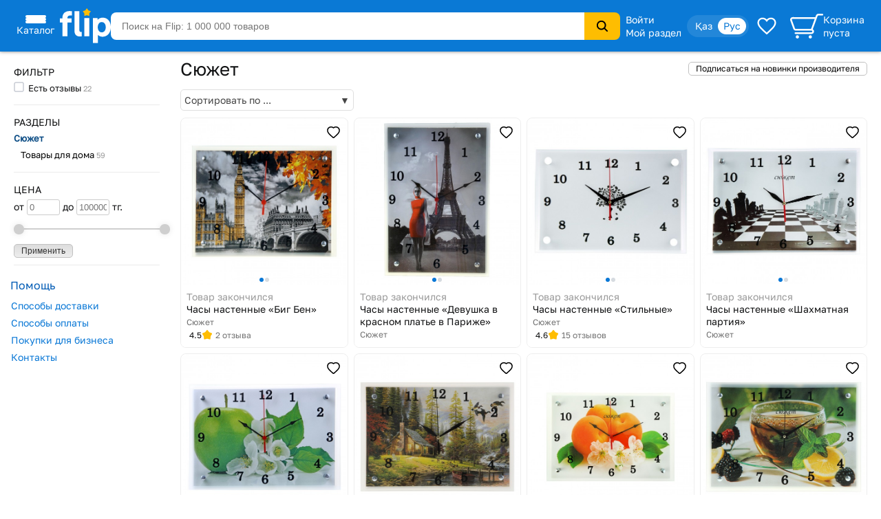

--- FILE ---
content_type: text/html; charset=utf-8
request_url: https://www.flip.kz/descript?cat=publish&id=9034
body_size: 18901
content:
<!DOCTYPE html><html lang="ru" class="has-content-left "><head><meta charset="utf-8"><meta name="viewport" content="width=device-width, initial-scale=1"><title>Сюжет — Купить товары</title><meta name="description" content="Купить товары Сюжет — производитель с бесплатной доставкой в Алматы, Астане, Караганде, Шымкенте и Казахстану."><meta name="keywords" content="Сюжет, купить, доставка, интернет-магазин, скидки, Казахстане, Алматы, Астана, Караганда, Шымкент"><link rel="canonical" href="https://www.flip.kz/descript?cat=publish&id=9034"><link href="https://www.flip.kz/descript?cat=publish&id=9034" rel="alternate" hreflang="x-default"><link href="https://www.flip.kz/descript?cat=publish&id=9034" rel="alternate" hreflang="ru"><link href="https://www.flip.kz/kk/descript?cat=publish&id=9034" rel="alternate" hreflang="kk"><meta property="og:url" content="https://www.flip.kz/descript?cat=publish&id=9034"><meta property="fb:app_id" content="1924458347794498"><meta property="og:type" content="website"><meta property="og:image" content="https://s.f.kz/media/publisher/9034.gif"><meta property="og:image" content="https://s.f.kz/img/logo_1200_630.png"><meta property="og:title" content="Сюжет — Купить товары"><meta property="og:site_name" content="Интернет-магазин Flip">        
<meta name="referrer" content="strict-origin-when-cross-origin"><meta name="google-play-app" content="app-id=kz.flip.mobile"><meta name="apple-itunes-app" content="app-id=1247349929, app-argument=flipApp://www.flip.kz/descript?cat=publish&id=9034"><link rel="preload" href="//s.f.kz/css/fonts/GolosText-VariableFont_wght.ttf" as="font" type="font/ttf" crossorigin><link rel="preload" href="//s.f.kz/img/new_header_2015/flip.svg" as="image" type="image/svg+xml"><link rel="preconnect" href="https://connect.facebook.net" /><link rel="dns-prefetch" href="https://connect.facebook.net" />        <link rel="icon" href="//s.f.kz/img/favicons/favicon-32.png" sizes="32x32">        <link rel="manifest" href="/manifest.json?v=2">    <link rel="mask-icon" href="//s.f.kz/img/favicons/favicon-black.svg" color="#0A78D6">    <link rel="apple-touch-icon" sizes="180x180" href="//s.f.kz/img/favicons/favicon-180.png"><meta name="apple-mobile-web-app-enabled" content="yes"><meta name="apple-mobile-web-app-title" content="Flip"><meta name="apple-mobile-web-app-status-bar-style" content="black-translucent">    <meta name="msapplication-TileColor" content="#0A78D6"><meta name="msapplication-TileImage" content="//s.f.kz/img/favicons/favicon-144.png"><meta name="msapplication-square70x70logo" content="//s.f.kz/img/favicons/favicon-70.png"><meta name="msapplication-square150x150logo" content="//s.f.kz/img/favicons/favicon-150.png"><meta name="msapplication-wide310x150logo" content="//s.f.kz/img/favicons/favicon-310x150.png"><meta name="msapplication-square310x310logo" content="//s.f.kz/img/favicons/favicon-310.png"><meta name="application-name" content="Flip"><meta name="msapplication-tooltip" content="1 000 000 товаров с доставкой по Казахстану"><meta name="msapplication-config" content="/browserconfig.xml"><link rel="stylesheet" type="text/css" href="//s.f.kz/css/3b7cae0b6af09fccff2133df35852ba4-202601191027.compiled.css"><script>if(top != self) {top.location.href = 'https://www.flip.kz/?from=if';}var idC = null;var idS = null;</script><script type="application/ld+json">{"@context" : "https://schema.org","@type" : "Organization","name" : "Интернет-магазин Flip","url" : "https://www.flip.kz","logo" : "https://s.f.kz/img/logo_flip_cube.png","sameAs" : ["https://www.facebook.com/flipKazakhstan/","https://twitter.com/Flip_kz","https://www.instagram.com/flip.kz","https://www.youtube.com/channel/UCnsGk63_g1xhpF95VWE7L9Q","https://vk.com/flip_kz"],"contactPoint" : [{"@type" : "ContactPoint","telephone" : "+7 700 800 3547","contactType" : "sales","areaServed" : "KZ"}],"potentialAction": {"@type": "SearchAction","target": "https://www.flip.kz/search?search={search_term_string}","query-input": "required name=search_term_string"}}</script><script type="application/ld+json">{"@context":"https://schema.org","@type":"Product","name":"Сюжет — производитель","offers":{"@type":"AggregateOffer","url":"https://www.flip.kz/descript?cat=publish&id=9034","priceCurrency":"KZT","lowPrice":"0.00","highPrice":"0.00","offerCount":"59"},"aggregateRating":{"@type":"AggregateRating","bestRating": "5","worstRating": "1","ratingValue":"4.5","reviewCount":"52"},"image": ["https://s.f.kz/prod/593/592285_550.jpg","https://s.f.kz/prod/598/597921_550.jpg","https://s.f.kz/prod/593/592269_550.jpg","https://s.f.kz/prod/592/591985_550.jpg","https://s.f.kz/prod/626/625236_550.jpg","https://s.f.kz/prod/624/623998_550.jpg","https://s.f.kz/prod/599/598078_550.jpg"]}</script><script async src="https://www.googletagmanager.com/gtag/js?id=G-NLSVT9CLG4"></script><script>window.dataLayer = window.dataLayer || [];function gtag(){ dataLayer.push(arguments); }gtag('js', new Date());gtag('config', 'G-NLSVT9CLG4', {'currency': 'USD'});gtag('config', 'AW-1051212227', {'currency': 'USD'});</script>
    <script>
      try {
        function initEventTracking() {
          const observerOptions = { root: null, rootMargin: '0px', threshold: 0.5 };
          const viewObserver = new IntersectionObserver((entries, observer) => {
            entries.forEach(entry => {
              if (entry.isIntersecting && entry.target) {
                const target = entry.target;
                if (target) {
                  const eventName = target.getAttribute('data-event');
                  const params = {};

                  for (const attr of target.attributes) {
                    if (attr.name.startsWith('data-event-') &&
                            attr.name !== 'data-event' &&
                            attr.name !== 'data-internal-observed') {
                      const paramName = attr.name.replace('data-event-', '').replace(/-/g, '_');
                      params[paramName] = attr.value;
                    }
                  }

                  // Collect product IDs for view_item_list events
                  if (eventName === 'view_item_list') {
                    const productIds = [];
                    const container = target.closest('.produce_list_lite, .good_list_main');
                    if (container) {
                      container.querySelectorAll('[data-event-item-id]').forEach(item => {
                        const itemId = item.getAttribute('data-event-item-id');
                        if (itemId && !productIds.includes(itemId)) {
                          productIds.push(itemId);
                        }
                      });
                      if (productIds.length > 0) {
                        params['ecomm_prodid'] = productIds;
                        params['ecomm_pagetype'] = 'category';
                      }
                    }
                  }

                  params['type'] = 'view';
                  gtag('event', eventName, params);

                  observer.unobserve(target);
                }
              }
            });
          }, observerOptions);

          const observeNewElements = () => {
            document.querySelectorAll('[data-event]:not([data-internal-observed])').forEach(el => {
              el.setAttribute('data-internal-observed', 'true');
              viewObserver.observe(el);
            });
          };

          document.addEventListener('click', function(event) {
            const target = event.target.closest('[data-event]');
            if (!target) return;

            const eventName = target.getAttribute('data-event');
            const params = {};

            for (const attr of target.attributes) {
              if (attr.name.startsWith('data-event-') &&
                      attr.name !== 'data-event' &&
                      attr.name !== 'data-internal-observed') {
                const paramName = attr.name.replace('data-event-', '').replace(/-/g, '_');
                params[paramName] = attr.value;
              }
            }

            params['type'] = 'click';
            gtag('event', eventName, params);
          });

          observeNewElements();

          const mutationObserver = new MutationObserver(() => observeNewElements());
          mutationObserver.observe(document.body, { childList: true, subtree: true });
        }

        if (document.readyState === 'loading') {
          document.addEventListener('DOMContentLoaded', initEventTracking);
        } else {
          initEventTracking();
        }
      } catch (e) {
        console.log(e);
      }
    </script>
  
<script>!function(f,b,e,v,n,t,s){if(f.fbq)return;n=f.fbq=function(){n.callMethod?
n.callMethod.apply(n,arguments):n.queue.push(arguments)};if(!f._fbq)f._fbq=n;
n.push=n;n.loaded=!0;n.version='2.0';n.queue=[];t=b.createElement(e);t.async=!0;
t.src=v;s=b.getElementsByTagName(e)[0];s.parentNode.insertBefore(t,s)}(window,
document,'script','https://connect.facebook.net/en_US/fbevents.js');

fbq('set', 'autoConfig', false, '682030927063830');

fbq('init', '682030927063830', {   });

fbq('track', "PageView");

</script>
</head><body data-is-elastic="1"  data-ta-mode=""  data-latitude="39.9625"  data-longitude="-83.0061"    data-user-city="Columbus"  data-domain-static="//s.f.kz" data-domain="www.flip.kz"><noscript><div id="no-js-message" class="mess m_error"></div></noscript><div class="p-r"><div class="wrapper-all"><div class="wrapper-all-content"><div class="header-outer"><header ><div class="menu hover-effect"><div class="category-list-icon"><div class="line"></div><div class="line"></div><div class="line"></div><div class="condent">Каталог</div></div><div class="category-list "><ul class="sub-1"><li><a href="/actions/" class="condent no-opascity" style="color:#D93E5C;"><img class="category-stiker" loading="lazy" fetchpriority="low" alt="Скидки и акции" data-url="/media/menu/icon_58-2107200687.png | //s.f.kz" src="//s.f.kz/media/menu/icon_58-2107200687.png"><div>Скидки и акции</div></a></li><li><a href="/doc?b2b" class="condent "><img class="category-stiker" loading="lazy" fetchpriority="low" alt="Flip для бизнеса" data-url="/media/menu/icon_233-996956525.png | //s.f.kz" src="//s.f.kz/media/menu/icon_233-996956525.png"><div>Flip для бизнеса</div></a></li><li><a href="/catalog?subsection=1453" class="condent "><img class="category-stiker" loading="lazy" fetchpriority="low" alt="Одежда, обувь, аксессуары" data-url="/media/menu/icon_15-885577716.png | //s.f.kz" src="//s.f.kz/media/menu/icon_15-885577716.png"><div>Одежда, обувь, аксессуары</div></a><div class="sub-new"><ul class="column"><li><a href="/catalog?subsection=5722&filter-i101=1" class="title">Солнцезащитные очки</a></li><li><a href="/catalog?subsection=3809" class="title">Женская одежда</a></li><li><a href="https://www.flip.kz/catalog?subsection=9681" class="title">Женская одежда больших размеров</a></li><li><a href="/catalog?subsection=6721" class="title">Женская обувь</a></li><li><a href="/catalog?subsection=1457" class="title">Детская одежда</a></li><li><a href="/catalog?subsection=1951" class="title">Детская обувь</a></li><li><a href="/catalog?subsection=7881" class="title">Нижнее белье</a></li><li><a href="/catalog?subsection=3694" class="title">Мужская одежда</a></li><li><a href="/catalog?subsection=6725" class="title">Мужская обувь</a></li><li><a href="/catalog?subsection=4665&filter-i101=1" class="title">Ювелирные изделия</a><a href="/catalog?subsection=4667">Кольца</a><a href="/catalog?subsection=4668">Серьги</a><a href="/catalog?subsection=4675">Кулоны</a></li><li><a href="/catalog?subsection=2034" class="title">Аксессуары</a><a href="/catalog?subsection=2035&order=id.down">Бижутерия</a><a href="/catalog?subsection=4940">Головные уборы</a><a href="/catalog?subsection=2331">Сумки</a><a href="/catalog?subsection=2542">Ремни</a><a href="/catalog?subsection=2343">Кошельки</a><a href="/catalog?subsection=2193">Косметички</a></li></ul><ul class="column"><li><a href="/descript?cat=publish&id=26397"><img loading="lazy" alt="" src="//s.f.kz/media/publisher/26397.gif"  fetchpriority="low"></a><a href="/descript?cat=publish&id=14019"><img loading="lazy" alt="" src="//s.f.kz/media/publisher/14019.gif"  fetchpriority="low"></a><a href="/descript?cat=publish&id=15253"><img loading="lazy" alt="" src="//s.f.kz/media/publisher/15253.gif"  fetchpriority="low"></a><a href="/descript?cat=publish&id=19818"><img loading="lazy" alt="" src="//s.f.kz/media/publisher/19818.gif"  fetchpriority="low"></a><a href="/descript?cat=publish&id=7579"><img loading="lazy" alt="" src="//s.f.kz/media/publisher/7579.gif"  fetchpriority="low"></a><a href="/descript?cat=publish&id=7845"><img loading="lazy" alt="" src="//s.f.kz/media/publisher/7845.gif"  fetchpriority="low"></a><a href="/descript?cat=publish&id=10379"><img loading="lazy" alt="" src="//s.f.kz/media/publisher/10379.gif"  fetchpriority="low"></a><a href="/descript?cat=publish&id=21516"><img loading="lazy" alt="" src="//s.f.kz/media/publisher/21516.gif"  fetchpriority="low"></a><a href="/descript?cat=publish&id=21459"><img loading="lazy" alt="" src="//s.f.kz/media/publisher/21459.gif"  fetchpriority="low"></a><a href="/descript?cat=publish&id=20668"><img loading="lazy" alt="" src="//s.f.kz/media/publisher/20668.gif"  fetchpriority="low"></a></li></ul></div></li><li><a href="/catalog?subsection=4308" class="condent "><img class="category-stiker" loading="lazy" fetchpriority="low" alt="Красота и здоровье" data-url="/media/menu/icon_16-345542684.png | //s.f.kz" src="//s.f.kz/media/menu/icon_16-345542684.png"><div>Красота и здоровье</div></a><div class="sub-new"><ul class="column"><li><a href="/catalog?subsection=4309" class="title">Макияж</a><a href="/catalog?subsection=4313">Для глаз</a><a href="/catalog?subsection=4314">Для губ</a><a href="/catalog?subsection=4315">Для лица</a></li><li><a href="/catalog?subsection=4961" class="title">Уход</a><a href="/catalog?subsection=4310">Уход за лицом</a><a href="/catalog?subsection=4797">Уход за волосами</a><a href="/catalog?subsection=4798">Уход за телом</a><a href="/catalog?subsection=4783">Уход за руками</a><a href="/catalog?subsection=4890">Уход за ногами</a><a href="/catalog?subsection=4910">Уход за полостью рта</a></li><li><a href="/catalog?subsection=6179" class="title">Корейская косметика</a></li><li><a href="/catalog?subsection=6237" class="title">Натуральная косметика</a></li><li><a href="/catalog?subsection=6448" class="title">Дермакосметика</a></li><li><a href="/catalog?subsection=4312" class="title">Парфюмерия</a></li><li><a href="/catalog?subsection=4909" class="title">Личная гигиена</a></li></ul><ul class="column"><li><a href="/catalog?subsection=7704" class="title">Товары для здоровья</a><a href="/catalog?subsection=8077">Витамины и БАДы</a><a href="/catalog?subsection=8945">Коллаген</a></li><li><a href="/catalog?subsection=4317" class="title">Аксессуары и инструменты</a><a href="/catalog?subsection=5782">Для волос</a><a href="/catalog?subsection=5783">Для макияжа</a><a href="/catalog?subsection=5784">Для маникюра и педикюра</a><a href="/catalog?subsection=5785">Для ванны и душа</a></li><li><a href="/catalog?subsection=4316" class="title">Ногти</a></li><li><a href="/catalog?subsection=4841" class="title">Краска для волос</a></li><li><a href="/catalog?subsection=5310" class="title">Медицинские приборы</a></li><li><a href="/catalog?subsection=9556&filter-i101=1" class="title">Перманентный макияж и тату</a></li><li><a href="/catalog?subsection=6219" class="title">Подарочные наборы</a></li></ul><ul class="column"><li><a href="/descript?cat=publish&id=10376"><img loading="lazy" alt="" src="//s.f.kz/media/publisher/10376.gif"  fetchpriority="low"></a><a href="/descript?cat=publish&id=11158"><img loading="lazy" alt="" src="//s.f.kz/media/publisher/11158.gif"  fetchpriority="low"></a><a href="/descript?cat=publish&id=11367"><img loading="lazy" alt="" src="//s.f.kz/media/publisher/11367.gif"  fetchpriority="low"></a><a href="/descript?cat=publish&id=11585"><img loading="lazy" alt="" src="//s.f.kz/media/publisher/11585.gif"  fetchpriority="low"></a><a href="/descript?cat=publish&id=11700"><img loading="lazy" alt="" src="//s.f.kz/media/publisher/11700.gif"  fetchpriority="low"></a><a href="/descript?cat=publish&id=11764"><img loading="lazy" alt="" src="//s.f.kz/media/publisher/11764.gif"  fetchpriority="low"></a><a href="/descript?cat=publish&id=12521"><img loading="lazy" alt="" src="//s.f.kz/media/publisher/12521.gif"  fetchpriority="low"></a><a href="/descript?cat=publish&id=18947"><img loading="lazy" alt="" src="//s.f.kz/media/publisher/18947.gif"  fetchpriority="low"></a><a href="/descript?cat=publish&id=21082"><img loading="lazy" alt="" src="//s.f.kz/media/publisher/21082.gif"  fetchpriority="low"></a></li></ul></div></li><li><a href="/catalog?subsection=6378" class="condent "><img class="category-stiker" loading="lazy" fetchpriority="low" alt="Продукты" data-url="/media/menu/icon_30-1821939820.png | //s.f.kz" src="//s.f.kz/media/menu/icon_30-1821939820.png"><div>Продукты</div></a><div class="sub-new"><ul class="column"><li><a href="/catalog?subsection=6384" class="title">Сладости</a></li><li><a href="/catalog?subsection=8453" class="title">Чай</a></li><li><a href="/catalog?subsection=6381" class="title">Кофе</a></li><li><a href="/catalog?subsection=8454" class="title">Какао, горячий шоколад</a></li><li><a href="/catalog?subsection=6396" class="title">Напитки, соки, вода</a></li><li><a href="/catalog?subsection=8497" class="title">Крупы</a></li><li><a href="/catalog?subsection=7615" class="title">Макаронные изделия</a></li><li><a href="/catalog?subsection=6661" class="title">Мука</a></li><li><a href="/catalog?subsection=8498" class="title">Масла</a></li><li><a href="/catalog?subsection=6874" class="title">Приправы и специи</a></li><li><a href="/catalog?subsection=8517" class="title">Соусы</a></li><li><a href="/catalog?subsection=6583" class="title">Ингредиенты для выпечки</a></li><li><a href="/catalog?subsection=6380" class="title">Молочные продукты</a></li><li><a href="/catalog?subsection=6595" class="title">Орехи и семена</a></li><li><a href="/catalog?subsection=6534" class="title">Снэки, хлебцы, чипсы</a></li><li><a href="/catalog?subsection=6851" class="title">Суперфуды</a></li></ul><ul class="column"><li><a href="/descript?cat=publish&id=21730"><img loading="lazy" alt="" src="//s.f.kz/media/publisher/21730.gif"  fetchpriority="low"></a><a href="/descript?cat=publish&id=10966"><img loading="lazy" alt="" src="//s.f.kz/media/publisher/10966.gif"  fetchpriority="low"></a><a href="/descript?cat=publish&id=12119"><img loading="lazy" alt="" src="//s.f.kz/media/publisher/12119.gif"  fetchpriority="low"></a><a href="/descript?cat=publish&id=12452"><img loading="lazy" alt="" src="//s.f.kz/media/publisher/12452.gif"  fetchpriority="low"></a><a href="/descript?cat=publish&id=12985"><img loading="lazy" alt="" src="//s.f.kz/media/publisher/12985.gif"  fetchpriority="low"></a><a href="/descript?cat=publish&id=13275"><img loading="lazy" alt="" src="//s.f.kz/media/publisher/13275.gif"  fetchpriority="low"></a><a href="/descript?cat=publish&id=13575"><img loading="lazy" alt="" src="//s.f.kz/media/publisher/13575.gif"  fetchpriority="low"></a><a href="/descript?cat=publish&id=14307"><img loading="lazy" alt="" src="//s.f.kz/media/publisher/14307.gif"  fetchpriority="low"></a><a href="/descript?cat=publish&id=15353"><img loading="lazy" alt="" src="//s.f.kz/media/publisher/15353.gif"  fetchpriority="low"></a><a href="/descript?cat=publish&id=17531"><img loading="lazy" alt="" src="//s.f.kz/media/publisher/17531.gif"  fetchpriority="low"></a><a href="/descript?cat=publish&id=18276"><img loading="lazy" alt="" src="//s.f.kz/media/publisher/18276.gif"  fetchpriority="low"></a></li></ul></div></li><li><a href="/catalog?subsection=1321" class="condent "><img class="category-stiker" loading="lazy" fetchpriority="low" alt="Зоотовары" data-url="/media/menu/icon_18-1544518231.png | //s.f.kz" src="//s.f.kz/media/menu/icon_18-1544518231.png"><div>Зоотовары</div></a><div class="sub-new"><ul class="column"><li><a href="/catalog?subsection=2693" class="title">Товары для кошек</a><a href="/catalog?subsection=4658">Корма и лакомства</a><a href="/catalog?subsection=2801">Лотки и наполнители</a><a href="/catalog?subsection=2901">Когтеточки</a><a href="/catalog?subsection=2734">Пуходёрки и щетки</a><a href="/catalog?subsection=6620">Бытовая химия для кошек</a><a href="/catalog?subsection=2927">Накладные когти для кошек</a></li><li><a href="/catalog?subsection=2708" class="title">Товары для собак</a><a href="/catalog?subsection=4659">Корма и лакомства</a><a href="/catalog?subsection=2710">Амуниция для собак</a><a href="/catalog?subsection=2713">Игрушки для собак</a><a href="/catalog?subsection=8996">Косметика для собак</a><a href="/catalog?subsection=8989">Когтерезы для собак</a><a href="/catalog?subsection=8992">Бытовая химия для собак</a></li><li><a href="/catalog?subsection=2832" class="title">Товары для рыб</a></li><li><a href="/catalog?subsection=2861" class="title">Для грызунов и хорьков</a></li><li><a href="/catalog?subsection=2877" class="title">Товары для птиц</a></li><li><a href="/catalog?subsection=2931" class="title">Товары для рептилий</a></li><li><a href="/catalog?subsection=2711" class="title">Ветеринарные товары</a></li></ul><ul class="column"><li><a href="/descript?cat=publish&id=10432"><img loading="lazy" alt="" src="//s.f.kz/media/publisher/10432.gif"  fetchpriority="low"></a><a href="/descript?cat=publish&id=10433"><img loading="lazy" alt="" src="//s.f.kz/media/publisher/10433.gif"  fetchpriority="low"></a><a href="/descript?cat=publish&id=10435"><img loading="lazy" alt="" src="//s.f.kz/media/publisher/10435.gif"  fetchpriority="low"></a><a href="/descript?cat=publish&id=10437"><img loading="lazy" alt="" src="//s.f.kz/media/publisher/10437.gif"  fetchpriority="low"></a><a href="/descript?cat=publish&id=11640"><img loading="lazy" alt="" src="//s.f.kz/media/publisher/11640.gif"  fetchpriority="low"></a><a href="/descript?cat=publish&id=11644"><img loading="lazy" alt="" src="//s.f.kz/media/publisher/11644.gif"  fetchpriority="low"></a><a href="/descript?cat=publish&id=11911"><img loading="lazy" alt="" src="//s.f.kz/media/publisher/11911.gif"  fetchpriority="low"></a><a href="/descript?cat=publish&id=11951"><img loading="lazy" alt="" src="//s.f.kz/media/publisher/11951.gif"  fetchpriority="low"></a><a href="/descript?cat=publish&id=12856"><img loading="lazy" alt="" src="//s.f.kz/media/publisher/12856.gif"  fetchpriority="low"></a><a href="/descript?cat=publish&id=16817"><img loading="lazy" alt="" src="//s.f.kz/media/publisher/16817.gif"  fetchpriority="low"></a></li></ul></div></li><li><a href="/catalog?subsection=1" class="condent "><img class="category-stiker" loading="lazy" fetchpriority="low" alt="Книги" data-url="/media/menu/icon_11-792965028.png | //s.f.kz" src="//s.f.kz/media/menu/icon_11-792965028.png"><div>Книги</div></a><div class="sub-new"><ul class="column"><li><a href="/catalog?subsection=44" class="title">Художественная литература</a><a href="/catalog?subsection=134">Фантастика. Мистика</a><a href="/catalog?subsection=142">Романы</a><a href="/catalog?subsection=135">Боевики. Детективы. Триллеры</a><a href="/catalog?subsection=970">Манга и комиксы (издания для взрослых)</a><a href="/catalog?subsection=411">Проза</a></li><li><a href="/catalog?subsection=43" class="title">Детская литература</a><a href="/catalog?subsection=109">Детская художественная литература</a><a href="/catalog?subsection=115">Для самых маленьких</a><a href="/catalog?subsection=95">Сказки</a></li><li><a href="/catalog?subsection=48" class="title">Деловая литература</a><a href="/catalog?subsection=343">Личная эффективность</a><a href="/catalog?subsection=327">Маркетинг</a><a href="/catalog?subsection=331">Менеджмент. Управление</a></li><li><a href="/catalog?subsection=503" class="title">На иностранных языках</a><a href="/catalog?subsection=4606">Художественная литература</a><a href="/catalog?subsection=4609">Учебная литература</a><a href="/catalog?subsection=4607">Нехудожественная литература</a><a href="/catalog?subsection=4610">Детям и родителям</a></li></ul><ul class="column"><li><a class="title">Нон-фикшн</a><a href="/catalog?subsection=485">Психология и саморазвитие</a><a href="/catalog?subsection=52">Дом. Семья. Досуг</a><a href="/catalog?subsection=2">Компьютерная литература</a><a href="/catalog?subsection=45">Медицина и здоровье</a><a href="/catalog?subsection=54">Энциклопедии. Справочники</a><a href="/catalog?subsection=412">Спорт. Туризм. Хобби</a></li><li><a href="/catalog?subsection=279" class="title">Образование. Учебники</a><a href="/catalog?subsection=284">Иностранные языки</a><a href="/catalog?subsection=646">Начальная школа</a><a href="/catalog?subsection=281">Дошкольное образование</a><a href="/catalog?subsection=669">Средняя школа</a></li><li><a href="/catalog?subsection=220" class="title">Литература Казахстана</a><a href="/catalog?subsection=945">Учебники, образование</a><a href="/catalog?subsection=619">Детская литература</a><a href="/catalog?subsection=222">Бухучет и налогообложение</a><a href="/catalog?subsection=620">Мой Казахстан</a></li><li><a href="/catalog?subsection=5322" class="title">Календари, открытки</a></li></ul><ul class="column"><li><a href="/descript?cat=publish&id=7"><img loading="lazy" alt="" src="//s.f.kz/media/publisher/7.gif"  fetchpriority="low"></a><a href="/descript?cat=publish&id=1650"><img loading="lazy" alt="" src="//s.f.kz/media/publisher/1650.gif"  fetchpriority="low"></a><a href="/descript?cat=publish&id=9753"><img loading="lazy" alt="" src="//s.f.kz/media/publisher/9753.gif"  fetchpriority="low"></a><a href="/descript?cat=publish&id=37"><img loading="lazy" alt="" src="//s.f.kz/media/publisher/37.gif"  fetchpriority="low"></a><a href="/descript?cat=publish&id=104"><img loading="lazy" alt="" src="//s.f.kz/media/publisher/104.gif"  fetchpriority="low"></a><a href="/descript?cat=publish&id=911"><img loading="lazy" alt="" src="//s.f.kz/media/publisher/911.gif"  fetchpriority="low"></a><a href="/descript?cat=publish&id=5311"><img loading="lazy" alt="" src="//s.f.kz/media/publisher/5311.gif"  fetchpriority="low"></a><a href="/descript?cat=publish&id=11931"><img loading="lazy" alt="" src="//s.f.kz/media/publisher/11931.gif"  fetchpriority="low"></a><a href="/descript?cat=publish&id=11689"><img loading="lazy" alt="" src="//s.f.kz/media/publisher/11689.gif"  fetchpriority="low"></a></li></ul></div></li><li><a href="/catalog?subsection=1100" class="condent "><img class="category-stiker" loading="lazy" fetchpriority="low" alt="Товары для дома" data-url="/media/menu/icon_13-2054761606.png | //s.f.kz" src="//s.f.kz/media/menu/icon_13-2054761606.png"><div>Товары для дома</div></a><div class="sub-new"><ul class="column"><li><a href="/catalog?subsection=1622" class="title">Бытовая химия и гигиена</a></li><li><a href="/catalog?subsection=1246" class="title">Интерьер</a><a href="/catalog?subsection=3270">Освещение дома</a><a href="/catalog?subsection=1248">Часы для дома</a><a href="/catalog?subsection=1604">Вазы</a><a href="/catalog?subsection=2976">Фоторамки</a></li><li><a href="/catalog?subsection=1278" class="title">Хозяйственные товары</a><a href="/catalog?subsection=1308">Для ванной комнаты</a><a href="/catalog?subsection=2299">Для кухни</a><a href="/catalog?subsection=2942">Хранение вещей</a><a href="/catalog?subsection=3359">Батарейки, аккумуляторы</a></li><li><a href="/catalog?subsection=1739" class="title">Средства по уходу за обувью</a></li><li><a href="/catalog?subsection=3585" class="title">Товары для праздника</a><a href="/catalog?subsection=3587&filter-i101=1">Упаковка подарков</a><a href="/catalog?subsection=3593&filter-i101=1">Открытки и конверты</a></li><li><a href="/catalog?subsection=2616" class="title">Все для бани и сауны</a></li><li><a href="/catalog?subsection=2235" class="title">Сувениры</a></li></ul><ul class="column"><li><a href="/catalog?subsection=1123&filter-i101=1" class="title">Посуда</a><a href="/catalog?subsection=1324&filter-i101=1">Столовая посуда и приборы</a><a href="/catalog?subsection=1132&filter-i101=1">Посуда для чая и кофе</a><a href="/catalog?subsection=1172&filter-i101=1">Ножи, ножницы</a><a href="/catalog?subsection=1143&filter-i101=1">Кастрюли</a><a href="/catalog?subsection=1136&filter-i101=1">Сковороды</a><a href="/catalog?subsection=1133&filter-i101=1">Кухонные инструменты</a><a href="/catalog?subsection=6623&filter-i101=1">Хранение продуктов</a></li><li><a href="/catalog?subsection=1122&filter-i101=1" class="title">Текстиль</a><a href="/catalog?subsection=1221&filter-i101=1">Постельное белье</a><a href="/catalog?subsection=1271">Полотенца</a><a href="/catalog?subsection=1384">Текстиль для кухни</a><a href="/catalog?subsection=2490">Шторы</a><a href="/catalog?subsection=1373">Детский текстиль</a></li><li><a href="/catalog?subsection=1729" class="title">Товары для хобби</a><a href="/catalog?subsection=6837&filter-i101=1">Всё для художников</a><a href="/catalog?subsection=7087&filter-i101=1">Пряжа</a><a href="/catalog?subsection=1797&filter-i101=1">Картины по номерам</a></li></ul><ul class="column"><li><a href="/descript?cat=publish&id=1306"><img loading="lazy" alt="" src="//s.f.kz/media/publisher/1306.gif"  fetchpriority="low"></a><a href="/descript?cat=publish&id=11669"><img loading="lazy" alt="" src="//s.f.kz/media/publisher/11669.gif"  fetchpriority="low"></a><a href="/descript?cat=publish&id=12925"><img loading="lazy" alt="" src="//s.f.kz/media/publisher/12925.gif"  fetchpriority="low"></a><a href="/descript?cat=publish&id=13754"><img loading="lazy" alt="" src="//s.f.kz/media/publisher/13754.gif"  fetchpriority="low"></a><a href="/descript?cat=publish&id=16521"><img loading="lazy" alt="" src="//s.f.kz/media/publisher/16521.gif"  fetchpriority="low"></a><a href="/descript?cat=publish&id=22109"><img loading="lazy" alt="" src="//s.f.kz/media/publisher/22109.gif"  fetchpriority="low"></a><a href="/descript?cat=publish&id=7947"><img loading="lazy" alt="" src="//s.f.kz/media/publisher/7947.gif"  fetchpriority="low"></a><a href="/descript?cat=publish&id=8821"><img loading="lazy" alt="" src="//s.f.kz/media/publisher/8821.gif"  fetchpriority="low"></a><a href="/descript?cat=publish&id=10975"><img loading="lazy" alt="" src="//s.f.kz/media/publisher/10975.gif"  fetchpriority="low"></a></li><li><a href="/descript?cat=publish&id=16647"><img loading="lazy" alt="" src="//s.f.kz/media/publisher/16647.gif"  fetchpriority="low"></a></li></ul></div></li><li><a href="/catalog?subsection=3480" class="condent "><img class="category-stiker" loading="lazy" fetchpriority="low" alt="Сад и огород" data-url="/media/menu/icon_19-1313486881.png | //s.f.kz" src="//s.f.kz/media/menu/icon_19-1313486881.png"><div>Сад и огород</div></a><div class="sub-new"><ul class="column"><li><a href="/catalog?subsection=3481" class="title">Семена</a><a href="/catalog?subsection=3553">Цветы</a><a href="/catalog?subsection=3482">Плодово-овощные культуры</a><a href="/catalog?subsection=5222">Плодово-ягодные культуры</a><a href="/catalog?subsection=3575">Газон, трава</a></li><li><a href="/catalog?subsection=3625" class="title">Полив</a></li><li><a href="/catalog?subsection=3633" class="title">Хозяйственные товары</a><a href="/catalog?subsection=3619">Замки</a><a href="/catalog?subsection=3618">Перчатки</a></li><li><a href="/catalog?subsection=3637" class="title">Средства защиты </a><a href="/catalog?subsection=4880">От грызунов</a><a href="/catalog?subsection=3642">От насекомых</a><a href="/catalog?subsection=3641">От тараканов и муравьев</a><a href="/catalog?subsection=3638">От комаров</a></li><li><a href="/catalog?subsection=3582" class="title">Инструменты и инвентарь</a></li><li><a href="/catalog?subsection=3581" class="title">Парники, укрывной материал</a></li><li><a href="/catalog?subsection=3834" class="title">Декор садовый</a></li><li><a href="/catalog?subsection=4572" class="title">Товары для рассады</a></li></ul><ul class="column"><li><a href="/descript?cat=publish&id=8767"><img loading="lazy" alt="" src="//s.f.kz/media/publisher/8767.gif"  fetchpriority="low"></a><a href="/descript?cat=publish&id=9279"><img loading="lazy" alt="" src="//s.f.kz/media/publisher/9279.gif"  fetchpriority="low"></a><a href="/descript?cat=publish&id=9280"><img loading="lazy" alt="" src="//s.f.kz/media/publisher/9280.gif"  fetchpriority="low"></a><a href="/descript?cat=publish&id=9329"><img loading="lazy" alt="" src="//s.f.kz/media/publisher/9329.gif"  fetchpriority="low"></a><a href="/descript?cat=publish&id=10512"><img loading="lazy" alt="" src="//s.f.kz/media/publisher/10512.gif"  fetchpriority="low"></a><a href="/descript?cat=publish&id=11963"><img loading="lazy" alt="" src="//s.f.kz/media/publisher/11963.gif"  fetchpriority="low"></a><a href="/descript?cat=publish&id=13414"><img loading="lazy" alt="" src="//s.f.kz/media/publisher/13414.gif"  fetchpriority="low"></a><a href="/descript?cat=publish&id=15224"><img loading="lazy" alt="" src="//s.f.kz/media/publisher/15224.gif"  fetchpriority="low"></a></li></ul></div></li><li><a href="/catalog?subsection=193" class="condent "><img class="category-stiker" loading="lazy" fetchpriority="low" alt="Детские товары" data-url="/media/menu/icon_12-399019684.png | //s.f.kz" src="//s.f.kz/media/menu/icon_12-399019684.png"><div>Детские товары</div></a><div class="sub-new"><ul class="column"><li><a href="/catalog?subsection=1557&filter-i101=1" class="title">Подгузники</a></li><li><a href="/catalog?subsection=4938" class="title">Детское питание</a></li><li><a href="https://www.flip.kz/kk/catalog?subsection=1539" class="title">Все для детского кормления</a></li><li><a href="/catalog?subsection=1004" class="title">Для мамы и малыша</a></li><li><a href="/catalog?subsection=4574" class="title">Игрушки</a></li><li><a href="/catalog?subsection=4637" class="title">Игры, пазлы, головоломки</a></li><li><a href="/catalog?subsection=986" class="title">Творчество, досуг</a></li><li><a href="/catalog?subsection=1457" class="title">Детская одежда</a></li><li><a href="/catalog?subsection=1951" class="title">Детская обувь</a></li><li><a href="/catalog?subsection=4682" class="title">Детские спортивные товары</a></li><li><a href="/catalog?subsection=4642" class="title">Детская комната</a><a href="/catalog?subsection=944">Интерьер</a><a href="/catalog?subsection=4111">Детский текстиль</a><a href="/catalog?subsection=4643">Лампы, ночники</a></li></ul><ul class="column"><li><a href="/descript?cat=publish&id=2879"><img loading="lazy" alt="" src="//s.f.kz/media/publisher/2879.gif"  fetchpriority="low"></a><a href="/descript?cat=publish&id=5532"><img loading="lazy" alt="" src="//s.f.kz/media/publisher/5532.gif"  fetchpriority="low"></a><a href="/descript?cat=publish&id=10966"><img loading="lazy" alt="" src="//s.f.kz/media/publisher/10966.gif"  fetchpriority="low"></a><a href="/descript?cat=publish&id=14056"><img loading="lazy" alt="" src="//s.f.kz/media/publisher/14056.gif"  fetchpriority="low"></a><a href="/descript?cat=publish&id=14629"><img loading="lazy" alt="" src="//s.f.kz/media/publisher/14629.gif"  fetchpriority="low"></a><a href="/descript?cat=publish&id=15619"><img loading="lazy" alt="" src="//s.f.kz/media/publisher/15619.gif"  fetchpriority="low"></a><a href="/descript?cat=publish&id=15926"><img loading="lazy" alt="" src="//s.f.kz/media/publisher/15926.gif"  fetchpriority="low"></a><a href="/descript?cat=publish&id=6231"><img loading="lazy" alt="" src="//s.f.kz/media/publisher/6231.gif"  fetchpriority="low"></a><a href="/descript?cat=publish&id=7592"><img loading="lazy" alt="" src="//s.f.kz/media/publisher/7592.gif"  fetchpriority="low"></a></li></ul></div></li><li><a href="/catalog?subsection=2634" class="condent "><img class="category-stiker" loading="lazy" fetchpriority="low" alt="Канцтовары" data-url="/media/menu/icon_14-926942511.png | //s.f.kz" src="//s.f.kz/media/menu/icon_14-926942511.png"><div>Канцтовары</div></a><div class="sub-new"><ul class="column"><li><a href="/catalog?subsection=3919" class="title">Офисные принадлежности</a></li><li><a href="/catalog?subsection=2635" class="title">Бумажная продукция</a><a href="/catalog?subsection=3602">Ежедневники</a><a href="/catalog?subsection=2645">Блокноты</a><a href="/catalog?subsection=2647">Тетради</a><a href="/catalog?subsection=2642">Цветная бумага</a></li><li><a href="/catalog?subsection=2654" class="title">Школьные товары</a><a href="/catalog?subsection=4228">Ранцы, рюкзаки, сумки</a><a href="/catalog?subsection=2188">Пеналы, кошельки</a><a href="/catalog?subsection=2655">Папки школьные</a></li><li><a href="/catalog?subsection=3870" class="title">Системы архивации и папки</a></li><li><a href="/catalog?subsection=2637" class="title">Рисование и творчество</a></li><li><a href="/catalog?subsection=3940" class="title">Канцелярские мелочи</a></li><li><a href="/catalog?subsection=2636" class="title">Все для письма</a></li><li><a href="/catalog?subsection=2660" class="title">Чертежные принадлежности</a></li></ul><ul class="column"><li><a href="/descript?cat=publish&id=4441"><img loading="lazy" alt="" src="//s.f.kz/media/publisher/4441.gif"  fetchpriority="low"></a><a href="/descript?cat=publish&id=5835"><img loading="lazy" alt="" src="//s.f.kz/media/publisher/5835.gif"  fetchpriority="low"></a><a href="/descript?cat=publish&id=8844"><img loading="lazy" alt="" src="//s.f.kz/media/publisher/8844.gif"  fetchpriority="low"></a><a href="/descript?cat=publish&id=9555"><img loading="lazy" alt="" src="//s.f.kz/media/publisher/9555.gif"  fetchpriority="low"></a><a href="/descript?cat=publish&id=9726"><img loading="lazy" alt="" src="//s.f.kz/media/publisher/9726.gif"  fetchpriority="low"></a><a href="/descript?cat=publish&id=9753"><img loading="lazy" alt="" src="//s.f.kz/media/publisher/9753.gif"  fetchpriority="low"></a><a href="/descript?cat=publish&id=9765"><img loading="lazy" alt="" src="//s.f.kz/media/publisher/9765.gif"  fetchpriority="low"></a><a href="/descript?cat=publish&id=11815"><img loading="lazy" alt="" src="//s.f.kz/media/publisher/11815.gif"  fetchpriority="low"></a><a href="/descript?cat=publish&id=15583"><img loading="lazy" alt="" src="//s.f.kz/media/publisher/15583.gif"  fetchpriority="low"></a><a href="/descript?cat=publish&id=25558"><img loading="lazy" alt="" src="//s.f.kz/media/publisher/25558.gif"  fetchpriority="low"></a></li></ul></div></li><li><a href="/catalog?subsection=5319" class="condent "><img class="category-stiker" loading="lazy" fetchpriority="low" alt="Электроника" data-url="/media/menu/icon_27-7347575.png | //s.f.kz" src="//s.f.kz/media/menu/icon_27-7347575.png"><div>Электроника</div></a><div class="sub-new"><ul class="column"><li><a href="/catalog?subsection=6117" class="title">Телефоны и гаджеты</a><a href="/catalog?subsection=6118">Смартфоны</a><a href="/catalog?subsection=6200">Мобильные телефоны</a><a href="/catalog?subsection=6206">Планшеты</a><a href="/catalog?subsection=5373">Смарт-часы</a><a href="/catalog?subsection=6116">Фитнес-браслеты</a><a href="/catalog?subsection=2411">Аксессуары для телефонов</a></li><li><a href="/catalog?subsection=7796" class="title">Комплектующие</a><a href="/catalog?subsection=7798">Материнские платы</a><a href="/catalog?subsection=7800">Видеокарты</a><a href="/catalog?subsection=5710">SSD диски</a><a href="/catalog?subsection=7799">Оперативная память</a><a href="/catalog?subsection=7801">Компьютерные корпуса</a><a href="/catalog?subsection=2419">Компьютерная периферия</a></li><li><a href="/catalog?subsection=5259" class="title">Аудиотехника</a></li><li><a href="/catalog?subsection=7778" class="title">Сетевые устройства</a></li><li><a href="/catalog?subsection=5731" class="title">Фото и видео</a></li><li><a href="/catalog?subsection=5732" class="title">Умная техника</a></li></ul><ul class="column"><li><a href="/descript?cat=publish&id=2693"><img loading="lazy" alt="" src="//s.f.kz/media/publisher/2693.gif"  fetchpriority="low"></a><a href="/descript?cat=publish&id=10038"><img loading="lazy" alt="" src="//s.f.kz/media/publisher/10038.gif"  fetchpriority="low"></a><a href="/descript?cat=publish&id=10397"><img loading="lazy" alt="" src="//s.f.kz/media/publisher/10397.gif"  fetchpriority="low"></a><a href="/descript?cat=publish&id=11263"><img loading="lazy" alt="" src="//s.f.kz/media/publisher/11263.gif"  fetchpriority="low"></a><a href="/descript?cat=publish&id=11274"><img loading="lazy" alt="" src="//s.f.kz/media/publisher/11274.gif"  fetchpriority="low"></a><a href="/descript?cat=publish&id=11994"><img loading="lazy" alt="" src="//s.f.kz/media/publisher/11994.gif"  fetchpriority="low"></a><a href="/descript?cat=publish&id=13180"><img loading="lazy" alt="" src="//s.f.kz/media/publisher/13180.gif"  fetchpriority="low"></a><a href="/descript?cat=publish&id=11045"><img loading="lazy" alt="" src="//s.f.kz/media/publisher/11045.gif"  fetchpriority="low"></a><a href="/descript?cat=publish&id=13137"><img loading="lazy" alt="" src="//s.f.kz/media/publisher/13137.gif"  fetchpriority="low"></a><a href="/descript?cat=publish&id=13455"><img loading="lazy" alt="" src="//s.f.kz/media/publisher/13455.gif"  fetchpriority="low"></a><a href="/descript?cat=publish&id=14171"><img loading="lazy" alt="" src="//s.f.kz/media/publisher/14171.gif"  fetchpriority="low"></a></li></ul></div></li><li><a href="/catalog?subsection=5718" class="condent "><img class="category-stiker" loading="lazy" fetchpriority="low" alt="Бытовая техника" data-url="/media/menu/icon_24-541204732.png | //s.f.kz" src="//s.f.kz/media/menu/icon_24-541204732.png"><div>Бытовая техника</div></a><div class="sub-new"><ul class="column"><li><a href="/catalog?subsection=3975" class="title">Техника для кухни</a><a href="/catalog?subsection=3980">Бутербродницы, вафельницы</a><a href="/catalog?subsection=3981">Весы кухонные</a><a href="/catalog?subsection=3982">Кофемашины, кофемолки</a><a href="/catalog?subsection=4521">Микроволновые печи	</a><a href="/catalog?subsection=3984">Мясорубки</a><a href="/catalog?subsection=3990">Электрические чайники</a></li><li><a href="/catalog?subsection=3977" class="title">Техника для дома</a><a href="/catalog?subsection=4383">Домашние телефоны</a><a href="/catalog?subsection=3992">Климатическая техника</a><a href="/catalog?subsection=3991">Пылесосы</a><a href="/catalog?subsection=3993">Утюги и отпариватели</a><a href="/catalog?subsection=5307">Швейные машины</a></li><li><a href="/catalog?subsection=5708" class="title">Красота и здоровье</a><a href="/catalog?subsection=3976">Для ухода за лицом и телом</a><a href="/catalog?subsection=3994">Для ухода за волосами</a><a href="/catalog?subsection=5709">Для ухода за зубами</a></li></ul><ul class="column"><li><a href="/descript?cat=publish&id=9651"><img loading="lazy" alt="" src="//s.f.kz/media/publisher/9651.gif"  fetchpriority="low"></a><a href="/descript?cat=publish&id=10002"><img loading="lazy" alt="" src="//s.f.kz/media/publisher/10002.gif"  fetchpriority="low"></a><a href="/descript?cat=publish&id=10106"><img loading="lazy" alt="" src="//s.f.kz/media/publisher/10106.gif"  fetchpriority="low"></a><a href="/descript?cat=publish&id=10397"><img loading="lazy" alt="" src="//s.f.kz/media/publisher/10397.gif"  fetchpriority="low"></a><a href="/descript?cat=publish&id=10425"><img loading="lazy" alt="" src="//s.f.kz/media/publisher/10425.gif"  fetchpriority="low"></a><a href="/descript?cat=publish&id=13693"><img loading="lazy" alt="" src="//s.f.kz/media/publisher/13693.gif"  fetchpriority="low"></a><a href="/descript?cat=publish&id=14743"><img loading="lazy" alt="" src="//s.f.kz/media/publisher/14743.gif"  fetchpriority="low"></a><a href="/descript?cat=publish&id=12951"><img loading="lazy" alt="" src="//s.f.kz/media/publisher/12951.gif"  fetchpriority="low"></a><a href="/descript?cat=publish&id=17102"><img loading="lazy" alt="" src="//s.f.kz/media/publisher/17102.gif"  fetchpriority="low"></a><a href="/descript?cat=publish&id=17919"><img loading="lazy" alt="" src="//s.f.kz/media/publisher/17919.gif"  fetchpriority="low"></a><a href="/descript?cat=publish&id=17959"><img loading="lazy" alt="" src="//s.f.kz/media/publisher/17959.gif"  fetchpriority="low"></a></li></ul></div></li><li><a href="/catalog?subsection=3483" class="condent "><img class="category-stiker" loading="lazy" fetchpriority="low" alt="Строительство и ремонт" data-url="/media/menu/icon_26-1471345813.png | //s.f.kz" src="//s.f.kz/media/menu/icon_26-1471345813.png"><div>Строительство и ремонт</div></a><div class="sub-new"><ul class="column"><li><a href="/catalog?subsection=3484" class="title">Строительные инструменты</a><a href="/catalog?subsection=3508">Наборы инструментов</a><a href="/catalog?subsection=3488">Измерительные инструменты</a><a href="/catalog?subsection=3490">Малярный инструмент</a></li><li><a href="/catalog?subsection=3486" class="title">Расходные материалы</a><a href="/catalog?subsection=3548">Круги, диски</a><a href="/catalog?subsection=3497">Сверла, насадки</a><a href="/catalog?subsection=3514">Для шлифовки и затирки</a></li><li><a href="/catalog?subsection=3485" class="title">Электроинструменты</a></li><li><a href="/catalog?subsection=6110" class="title">Крепежный инструмент</a></li><li><a href="/catalog?subsection=3501" class="title">Оборудование</a></li><li><a href="/catalog?subsection=5989" class="title">Средства защиты</a></li><li><a href="/catalog?subsection=5202" class="title">Фотообои</a></li></ul><ul class="column"><li><a href="/descript?cat=publish&id=9329"><img loading="lazy" alt="" src="//s.f.kz/media/publisher/9329.gif"  fetchpriority="low"></a><a href="/descript?cat=publish&id=9397"><img loading="lazy" alt="" src="//s.f.kz/media/publisher/9397.gif"  fetchpriority="low"></a><a href="/descript?cat=publish&id=9996"><img loading="lazy" alt="" src="//s.f.kz/media/publisher/9996.gif"  fetchpriority="low"></a><a href="/descript?cat=publish&id=13570"><img loading="lazy" alt="" src="//s.f.kz/media/publisher/13570.gif"  fetchpriority="low"></a><a href="/descript?cat=publish&id=11941"><img loading="lazy" alt="" src="//s.f.kz/media/publisher/11941.gif"  fetchpriority="low"></a><a href="/descript?cat=publish&id=11942"><img loading="lazy" alt="" src="//s.f.kz/media/publisher/11942.gif"  fetchpriority="low"></a><a href="/descript?cat=publish&id=11945"><img loading="lazy" alt="" src="//s.f.kz/media/publisher/11945.gif"  fetchpriority="low"></a><a href="/descript?cat=publish&id=13110"><img loading="lazy" alt="" src="//s.f.kz/media/publisher/13110.gif"  fetchpriority="low"></a><a href="/descript?cat=publish&id=13414"><img loading="lazy" alt="" src="//s.f.kz/media/publisher/13414.gif"  fetchpriority="low"></a><a href="/descript?cat=publish&id=16435"><img loading="lazy" alt="" src="//s.f.kz/media/publisher/16435.gif"  fetchpriority="low"></a><a href="/descript?cat=publish&id=19065"><img loading="lazy" alt="" src="//s.f.kz/media/publisher/19065.gif"  fetchpriority="low"></a></li></ul></div></li><li><a href="/catalog?subsection=3540" class="condent "><img class="category-stiker" loading="lazy" fetchpriority="low" alt="Автотовары" data-url="/media/menu/icon_29-940969892.png | //s.f.kz" src="//s.f.kz/media/menu/icon_29-940969892.png"><div>Автотовары</div></a><div class="sub-new"><ul class="column"><li><a href="/catalog?subsection=5894" class="title">Автосвет</a></li><li><a href="/catalog?subsection=5893" class="title">Автоэлектроника</a></li><li><a href="/catalog?subsection=5287" class="title">Автоаксессуары</a><a href="/catalog?subsection=1627">Автопарфюм</a><a href="/catalog?subsection=5288">Держатели</a><a href="/catalog?subsection=5958">Детские автокресла</a><a href="/catalog?subsection=5959">Оплетки на руль</a><a href="/catalog?subsection=6090">Мешки для хранения колес</a><a href="/catalog?subsection=5950">Рамки для госномера</a><a href="/catalog?subsection=5954">Товары по уходу за кузовом</a><a href="/catalog?subsection=6075">Чехлы для ключей</a><a href="/catalog?subsection=5956">Чехлы и накидки для сидений	</a></li><li><a href="/catalog?subsection=3541" class="title">Оборудование и инструменты</a><a href="/catalog?subsection=3489">Инструменты для ремонта</a><a href="/catalog?subsection=5900">Насосы, манометры</a><a href="/catalog?subsection=5155">Тросы, аварийные знаки</a></li></ul><ul class="column"><li><a href="/descript?cat=publish&id=12043"><img loading="lazy" alt="" src="//s.f.kz/media/publisher/12043.gif"  fetchpriority="low"></a><a href="/descript?cat=publish&id=12084"><img loading="lazy" alt="" src="//s.f.kz/media/publisher/12084.gif"  fetchpriority="low"></a><a href="/descript?cat=publish&id=12164"><img loading="lazy" alt="" src="//s.f.kz/media/publisher/12164.gif"  fetchpriority="low"></a><a href="/descript?cat=publish&id=12693"><img loading="lazy" alt="" src="//s.f.kz/media/publisher/12693.gif"  fetchpriority="low"></a><a href="/descript?cat=publish&id=10065"><img loading="lazy" alt="" src="//s.f.kz/media/publisher/10065.gif"  fetchpriority="low"></a><a href="/descript?cat=publish&id=17674"><img loading="lazy" alt="" src="//s.f.kz/media/publisher/17674.gif"  fetchpriority="low"></a><a href="/descript?cat=publish&id=17219"><img loading="lazy" alt="" src="//s.f.kz/media/publisher/17219.gif"  fetchpriority="low"></a><a href="/descript?cat=publish&id=17672"><img loading="lazy" alt="" src="//s.f.kz/media/publisher/17672.gif"  fetchpriority="low"></a></li></ul></div></li><li><a href="/catalog?subsection=3430" class="condent "><img class="category-stiker" loading="lazy" fetchpriority="low" alt="Спорт, отдых и туризм" data-url="/media/menu/icon_17-2069374264.png | //s.f.kz" src="//s.f.kz/media/menu/icon_17-2069374264.png"><div>Спорт, отдых и туризм</div></a><div class="sub-new"><ul class="column"><li><a href="/catalog?subsection=5206" class="title">Рыбалка</a></li><li><a href="/catalog?subsection=1422" class="title">Товары для туризма и отдыха</a></li><li><a href="/catalog?subsection=4679" class="title">Активный отдых</a></li><li><a href="/catalog?subsection=8931" class="title">Плавание и отдых на воде</a></li><li><a href="/catalog?subsection=4785" class="title">Спортивная одежда</a></li><li><a href="/catalog?subsection=6561" class="title">Спортивная обувь</a></li><li><a href="/catalog?subsection=2338" class="title">Спортивные сумки</a></li><li><a href="/catalog?subsection=4678" class="title">Фитнес и йога</a></li><li><a href="/catalog?subsection=7151" class="title">Спортивное питание</a></li><li><a href="/catalog?subsection=4680" class="title">Виды спорта</a><a href="/catalog?subsection=4681">Единоборства</a><a href="/catalog?subsection=4729">Мячи</a><a href="/catalog?subsection=8975">Художественная гимнастика</a></li></ul><ul class="column"><li><a href="/descript?cat=publish&id=7420"><img loading="lazy" alt="" src="//s.f.kz/media/publisher/7420.gif"  fetchpriority="low"></a><a href="/descript?cat=publish&id=8163"><img loading="lazy" alt="" src="//s.f.kz/media/publisher/8163.gif"  fetchpriority="low"></a><a href="/descript?cat=publish&id=10465"><img loading="lazy" alt="" src="//s.f.kz/media/publisher/10465.gif"  fetchpriority="low"></a><a href="/descript?cat=publish&id=10475"><img loading="lazy" alt="" src="//s.f.kz/media/publisher/10475.gif"  fetchpriority="low"></a><a href="/descript?cat=publish&id=10721"><img loading="lazy" alt="" src="//s.f.kz/media/publisher/10721.gif"  fetchpriority="low"></a><a href="/descript?cat=publish&id=11218"><img loading="lazy" alt="" src="//s.f.kz/media/publisher/11218.gif"  fetchpriority="low"></a><a href="/descript?cat=publish&id=12682"><img loading="lazy" alt="" src="//s.f.kz/media/publisher/12682.gif"  fetchpriority="low"></a><a href="/descript?cat=publish&id=13578"><img loading="lazy" alt="" src="//s.f.kz/media/publisher/13578.gif"  fetchpriority="low"></a><a href="/descript?cat=publish&id=9397"><img loading="lazy" alt="" src="//s.f.kz/media/publisher/9397.gif"  fetchpriority="low"></a></li></ul></div></li><li><a href="/catalog?subsection=9501" class="condent no-opascity" style="color:#ea3421;"><img class="category-stiker" loading="lazy" fetchpriority="low" alt="Товары для взрослых" data-url="/media/menu/icon_195-1541655863.png | //s.f.kz" src="//s.f.kz/media/menu/icon_195-1541655863.png"><div>Товары для взрослых</div></a><div class="sub-new"><ul class="column"><li><a href="/catalog?subsection=8030" class="title">Презервативы</a></li><li><a href="/catalog?subsection=8031" class="title">Лубриканты и смазки</a></li><li><a href="/catalog?subsection=9497" class="title">БАДы для взрослых</a></li><li><a href="/catalog?subsection=9509" class="title">Секс-игрушки</a></li><li><a href="/catalog?subsection=9510" class="title">Аксессуары для БДСМ</a></li><li><a href="/catalog?subsection=9511" class="title">Интимная косметика и парфюмерия</a></li><li><a href="/catalog?subsection=3685" class="title">Эротическое белье и аксессуары</a></li><li><a href="/catalog?subsection=2394" class="title">Игры для взрослых 18+</a></li><li><a href="/catalog?subsection=9608&filter-i101=1" class="title">Приколы и сувениры</a></li></ul><ul class="column"><li><a href="/descript?cat=publish&id=15098"><img loading="lazy" alt="" src="//s.f.kz/media/publisher/15098.gif"  fetchpriority="low"></a><a href="/descript?cat=publish&id=16273"><img loading="lazy" alt="" src="//s.f.kz/media/publisher/16273.gif"  fetchpriority="low"></a><a href="/descript?cat=publish&id=16279"><img loading="lazy" alt="" src="//s.f.kz/media/publisher/16279.gif"  fetchpriority="low"></a><a href="/descript?cat=publish&id=16743"><img loading="lazy" alt="" src="//s.f.kz/media/publisher/16743.gif"  fetchpriority="low"></a><a href="/descript?cat=publish&id=19427"><img loading="lazy" alt="" src="//s.f.kz/media/publisher/19427.gif"  fetchpriority="low"></a><a href="/descript?cat=publish&id=22988"><img loading="lazy" alt="" src="//s.f.kz/media/publisher/22988.gif"  fetchpriority="low"></a><a href="/descript?cat=publish&id=24636"><img loading="lazy" alt="" src="//s.f.kz/media/publisher/24636.gif"  fetchpriority="low"></a></li></ul></div></li></ul></div></div><a class="logo" href="/"><img src="//s.f.kz/img/new_header_2015/flip.svg" alt="flip.kz"/></a><form class="sAll" name="search_produce" method="get" action="/search" accept-charset="UTF-8"><input required tabindex="1" id="search_input" autocorrect="off" spellcheck="false" type="search" name="search" value=""  placeholder="Поиск на Flip: 1 000 000 товаров" spellcheck="true"><input type="hidden" id="from" name="from" value="button"/><button type="submit"><img src="//s.f.kz/img/search-header-icon.svg"/></button></form><div class="auth hover-effect"><div class="auth-icon"><a class="p500" href="https://www.flip.kz/user?enter" rel="nofollow">Войти</a><a class="p300" href="https://www.flip.kz/user?personalis" rel="nofollow">Мой раздел</a></div><div class="sub condent"><a href="https://www.flip.kz/user?enter" rel="nofollow">Войти / Регистрация</a><a href="https://www.flip.kz/user?personalis" rel="nofollow">Мой раздел</a><a href="https://www.flip.kz/order" rel="nofollow">Мои заказы</a><!-- <a href="/favorites">Избранное</a> --><a href="/contacts">Контакты</a><a href="/help">Помощь</a></div></div><div class="lang-switcher"><input type="radio" name="lang" id="kz" value="kk"/><label for="kz">Қаз</label><input type="radio" checked name="lang" id="ru" value="ru"/><label for="ru">Рус</label></div><a href="/favorites" class="cart hide-no-1200" id="w_cart" rel="nofollow" title="Избранное"><img src="//s.f.kz/img/new_header_2015/heart.svg" alt=""/></a><a href="/cart" class="cart" id="w_cart" rel="nofollow"><img src="//s.f.kz/img/new_header_2015/cart_new.svg" alt=""/><div class="flex-col-4"><div class="p500">Корзина</div><div class="p300" id="cart_cnt">пуста</div></div></a><div class="bg-black"></div></header></div><div class="wrapper"><div class="table"><div class="cell left" id="content_left"><div id="main-catalog-filter-layer"><div class="filter-left"><p class="uppercase">Фильтр</p><div class="ct"><form action="" method="get" id="send-filter-form" accept-charset="UTF-8">        <input type="hidden" name="filter-from" value="descript" /><input type="hidden" name="cat" value="publish" /><input type="hidden" name="id" value="9034" /><div id="main-catalog-filter"><ul class="underline text-unselectable" ><li data-filter-field-layer="i101" style="display: none;" ><input type="checkbox" class="cbx" name="filter-i101" id="filter-field-i101" value="1" autocomplete="off"  disabled="disabled"><label class="check table c-pointer" class="disabled" for="filter-field-i101"><div class="checkbox cell w-o"><svg width="16px" height="16px" viewBox="0 0 16 16"><path d="M1,9 L1,3.5 C1,2 2,1 3.5,1 L12.5,1 C13,1 14,2 14,3.5 L14,12.5 C14,13 13,14 12.5,14 L3.5,14 C2,14 1,13 1,12.5 L1,9 Z"></path><polyline points="1 9 7 14 15 4"></polyline></svg></div><div class="filter-label cell">Доступен&nbsp;<span class="badge">0</span></div></label></li><li data-filter-field-layer="i102" style="display: none;" ><input type="checkbox" class="cbx" name="filter-i102" id="filter-field-i102" value="1" autocomplete="off"  disabled="disabled"><label class="check table c-pointer" class="disabled" for="filter-field-i102"><div class="checkbox cell w-o"><svg width="16px" height="16px" viewBox="0 0 16 16"><path d="M1,9 L1,3.5 C1,2 2,1 3.5,1 L12.5,1 C13,1 14,2 14,3.5 L14,12.5 C14,13 13,14 12.5,14 L3.5,14 C2,14 1,13 1,12.5 L1,9 Z"></path><polyline points="1 9 7 14 15 4"></polyline></svg></div><div class="filter-label cell">Новинка&nbsp;<span class="badge">0</span></div></label></li><li data-filter-field-layer="i103" style="display: none;" ><input type="checkbox" class="cbx" name="filter-i103" id="filter-field-i103" value="1" autocomplete="off"  disabled="disabled"><label class="check table c-pointer" class="disabled" for="filter-field-i103"><div class="checkbox cell w-o"><svg width="16px" height="16px" viewBox="0 0 16 16"><path d="M1,9 L1,3.5 C1,2 2,1 3.5,1 L12.5,1 C13,1 14,2 14,3.5 L14,12.5 C14,13 13,14 12.5,14 L3.5,14 C2,14 1,13 1,12.5 L1,9 Z"></path><polyline points="1 9 7 14 15 4"></polyline></svg></div><div class="filter-label cell">Лидер продаж&nbsp;<span class="badge">0</span></div></label></li><li data-filter-field-layer="i105" style="display: none;" ><input type="checkbox" class="cbx" name="filter-i105" id="filter-field-i105" value="1" autocomplete="off"  disabled="disabled"><label class="check table c-pointer" class="disabled" for="filter-field-i105"><div class="checkbox cell w-o"><svg width="16px" height="16px" viewBox="0 0 16 16"><path d="M1,9 L1,3.5 C1,2 2,1 3.5,1 L12.5,1 C13,1 14,2 14,3.5 L14,12.5 C14,13 13,14 12.5,14 L3.5,14 C2,14 1,13 1,12.5 L1,9 Z"></path><polyline points="1 9 7 14 15 4"></polyline></svg></div><div class="filter-label cell">Скоро в продаже&nbsp;<span class="badge">0</span></div></label></li><li data-filter-field-layer="i104" style="display: none;" class="mark-red"><input type="checkbox" class="cbx" name="filter-i104" id="filter-field-i104" value="1" autocomplete="off"  disabled="disabled"><label class="check table c-pointer" class="disabled" for="filter-field-i104"><div class="checkbox cell w-o"><svg width="16px" height="16px" viewBox="0 0 16 16"><path d="M1,9 L1,3.5 C1,2 2,1 3.5,1 L12.5,1 C13,1 14,2 14,3.5 L14,12.5 C14,13 13,14 12.5,14 L3.5,14 C2,14 1,13 1,12.5 L1,9 Z"></path><polyline points="1 9 7 14 15 4"></polyline></svg></div><div class="filter-label cell">Товар со скидкой&nbsp;<span class="badge">0</span></div></label></li><li data-filter-field-layer="i106" style="display: none;" ><input type="checkbox" class="cbx" name="filter-i106" id="filter-field-i106" value="1" autocomplete="off"  disabled="disabled"><label class="check table c-pointer" class="disabled" for="filter-field-i106"><div class="checkbox cell w-o"><svg width="16px" height="16px" viewBox="0 0 16 16"><path d="M1,9 L1,3.5 C1,2 2,1 3.5,1 L12.5,1 C13,1 14,2 14,3.5 L14,12.5 C14,13 13,14 12.5,14 L3.5,14 C2,14 1,13 1,12.5 L1,9 Z"></path><polyline points="1 9 7 14 15 4"></polyline></svg></div><div class="filter-label cell">Есть на складе&nbsp;<span class="badge">0</span></div></label></li><li data-filter-field-layer="i107"  ><input type="checkbox" class="cbx" name="filter-i107" id="filter-field-i107" value="1" autocomplete="off"  ><label class="check table c-pointer"  for="filter-field-i107"><div class="checkbox cell w-o"><svg width="16px" height="16px" viewBox="0 0 16 16"><path d="M1,9 L1,3.5 C1,2 2,1 3.5,1 L12.5,1 C13,1 14,2 14,3.5 L14,12.5 C14,13 13,14 12.5,14 L3.5,14 C2,14 1,13 1,12.5 L1,9 Z"></path><polyline points="1 9 7 14 15 4"></polyline></svg></div><div class="filter-label cell">Есть отзывы&nbsp;<span class="badge">22</span></div></label></li></ul><p class="uppercase">Разделы</p><ul class="underline"><li><a class="filter-item active">Сюжет</a><ul><li><a class="filter-item" data-filter-field-sections-id="1100" href="/descript?cat=publish&id=9034&subsection=1100">Товары для дома&nbsp;<span class="badge">59</span></a></li></ul></li></ul><p class="uppercase">Цена</p><ul class="text-unselectable underline" ><li data-filter-field-layer="i205" data-filter-range-step="1" data-filter-range-max="1000000" data-filter-range-min="0"><label for="filter-field-i205-f c-pointer">от&nbsp;<input class="small" type="text" name="filter-i205-f" id="filter-field-i205-f" value="" autocomplete="off" placeholder="0" size="4" pattern="[\d]*" /></label>&nbsp;<label for="filter-field-i205-t c-pointer">до&nbsp;<input class="small" type="text" name="filter-i205-t" id="filter-field-i205-t" value="" autocomplete="off" placeholder="1000000" size="4" pattern="[\d]*" /></label>&nbsp;тг.<div class="slider"></div><div class="slider-accept"><button class="nbtn gray small" name="accept-field-change-i205">Применить</button></div></li></ul></div></form></div></div>
</div><div class="block" style="border:0"><a href="/help" rel="nofollow"><div class="title condent">Помощь</div></a><div class="ct"><ul class="menu-lite"><li class="menu-lite-item"><a href="/help?doc=ways_of_delivery" class="d-block" rel="nofollow">Способы доставки</a></li><li class="menu-lite-item"><a href="/help?doc=ways_of_the_payment" class="d-block" rel="nofollow">Способы оплаты</a></li><li class="menu-lite-item"><a href="/doc?b2b" class="d-block" rel="nofollow">Покупки для бизнеса</a></li><li class="menu-lite-item"><a href="/contacts" class="d-block" rel="nofollow">Контакты</a></li></ul></div></div>                    </div><div class="cell"><div id="content"><div class="table h1"><h1 class="cell">Сюжет</h1><span class="cell text-right"><a class="nbtn small" rel="nofollow" href="/subscribe?type=new&action=add&publisher=9034">Подписаться на новинки производителя</a></span></div><table style="width:100%;margin-bottom:10px;"><tr><td style="width:50%"><div class="produce-list-blocks-filters"><form action="" method="GET" name="formorder" id="formorder"><input type="hidden" name="cat" value="publish" /><input type="hidden" name="id" value="9034" /><div class="sort text-unselectable"><div class="active">Сортировать по <span class="title" data-default="Умолчанию">...</span><span class="arrow">&#x25bc</span></div><div class="options"><input type="radio" id="sort-discount.down" name="order" value="discount.down"><label for="sort-discount.down">Скидке</label><input type="radio" id="sort-price.down" name="order" value="price.down"><label for="sort-price.down">Цене (убыванию)</label><input type="radio" id="sort-price.up" name="order" value="price.up"><label for="sort-price.up">Цене (возрастанию)</label><input type="radio" id="sort-rating.down" name="order" value="rating.down"><label for="sort-rating.down">Рейтингу</label><input type="radio" id="sort-reviews.down" name="order" value="reviews.down"><label for="sort-reviews.down">Отзывам</label><input type="radio" id="sort-id.down" name="order" value="id.down"><label for="sort-id.down">Дате добавления в каталог</label></div></div></form></div></td></tr></table>
<style>
    .good-list-item.gift-select:hover .p-10{padding: 10px;}
    .good-list-item.gift-select:hover{position: relative; margin: 0;}
</style>
<div class="good-grid"><div class="new-product "><a href="/catalog?prod=592285"
            data-event="view_item_list"
            data-event-item-id="592285"
            data-event-item-list-id=""
            data-event-item-list-name=""
            data-event-index=""
            data-event-item-name="Часы настенные «Биг Бен»"
            class="product">
        <div class="top"><div class="product-image"><input data-favorite-checker id="favorites-592285" data-id="592285" type="checkbox" name="favorite"  value="592285"/><label for="favorites-592285"></label><div class="img-scrolling"><div class="hover-to-scroll"></div><div class="hover-to-scroll"></div></div><div class="scroll-dots"><span class="active"></span><span></span></div><div class="img-to-scroll"><img class="image" loading="lazy" src="//s.f.kz/prod/593/592285_550.jpg" alt="Часы настенные «Биг Бен»"/><img class="image" loading="lazy" src="//s.f.kz/prod/photo/217/216423_550.jpg" alt="Часы настенные «Биг Бен»"/></div></div></div><div class="product-data"   ><div class="noavailable">Товар закончился</div><div class="title">Часы настенные «Биг Бен»</div><div class="description"><span>Сюжет</span></div><div class="bottom"><div class="reviews"><span class="round">4.5</span><img src="//s.f.kz/img/reviews/star.svg" alt=""><span class="go-to-reviews" data-id="592285">2&nbsp;отзыва</span></div></div></div><div class="bottom-btn"><div data-url="/catalog?subsection=3190&produceNotAvailable=592285" rel="nofollow" title="Найти похожий товар" class="btn-add blue link-from-data">Похожие товары</div></div></a></div>
<div class="new-product "><a href="/catalog?prod=597921"
            data-event="view_item_list"
            data-event-item-id="597921"
            data-event-item-list-id=""
            data-event-item-list-name=""
            data-event-index=""
            data-event-item-name="Часы настенные «Девушка в красном платье в Париже»"
            class="product">
        <div class="top"><div class="product-image"><input data-favorite-checker id="favorites-597921" data-id="597921" type="checkbox" name="favorite"  value="597921"/><label for="favorites-597921"></label><div class="img-scrolling"><div class="hover-to-scroll"></div><div class="hover-to-scroll"></div></div><div class="scroll-dots"><span class="active"></span><span></span></div><div class="img-to-scroll"><img class="image" loading="lazy" src="//s.f.kz/prod/598/597921_550.jpg" alt="Часы настенные «Девушка в красном платье в Париже»"/><img class="image" loading="lazy" src="//s.f.kz/prod/photo/223/222202_550.jpg" alt="Часы настенные «Девушка в красном платье в Париже»"/></div></div></div><div class="product-data"   ><div class="noavailable">Товар закончился</div><div class="title">Часы настенные «Девушка в красном платье в Париже»</div><div class="description"><span>Сюжет</span></div><div class="bottom"></div></div><div class="bottom-btn"><div data-url="/catalog?subsection=3190&produceNotAvailable=597921" rel="nofollow" title="Найти похожий товар" class="btn-add blue link-from-data">Похожие товары</div></div></a></div>
<div class="new-product "><a href="/catalog?prod=592269"
            data-event="view_item_list"
            data-event-item-id="592269"
            data-event-item-list-id=""
            data-event-item-list-name=""
            data-event-index=""
            data-event-item-name="Часы настенные «Стильные»"
            class="product">
        <div class="top"><div class="product-image"><input data-favorite-checker id="favorites-592269" data-id="592269" type="checkbox" name="favorite"  value="592269"/><label for="favorites-592269"></label><div class="img-scrolling"><div class="hover-to-scroll"></div><div class="hover-to-scroll"></div></div><div class="scroll-dots"><span class="active"></span><span></span></div><div class="img-to-scroll"><img class="image" loading="lazy" src="//s.f.kz/prod/593/592269_550.jpg" alt="Часы настенные «Стильные»"/><img class="image" loading="lazy" src="//s.f.kz/prod/photo/217/216404_550.jpg" alt="Часы настенные «Стильные»"/></div></div></div><div class="product-data"   ><div class="noavailable">Товар закончился</div><div class="title">Часы настенные «Стильные»</div><div class="description"><span>Сюжет</span></div><div class="bottom"><div class="reviews"><span class="round">4.6</span><img src="//s.f.kz/img/reviews/star.svg" alt=""><span class="go-to-reviews" data-id="592269">15&nbsp;отзывов</span></div></div></div><div class="bottom-btn"><div data-url="/catalog?subsection=3190&produceNotAvailable=592269" rel="nofollow" title="Найти похожий товар" class="btn-add blue link-from-data">Похожие товары</div></div></a></div>
<div class="new-product "><a href="/catalog?prod=591985"
            data-event="view_item_list"
            data-event-item-id="591985"
            data-event-item-list-id=""
            data-event-item-list-name=""
            data-event-index=""
            data-event-item-name="Часы настенные «Шахматная партия»"
            class="product">
        <div class="top"><div class="product-image"><input data-favorite-checker id="favorites-591985" data-id="591985" type="checkbox" name="favorite"  value="591985"/><label for="favorites-591985"></label><div class="img-scrolling"><div class="hover-to-scroll"></div><div class="hover-to-scroll"></div></div><div class="scroll-dots"><span class="active"></span><span></span></div><div class="img-to-scroll"><img class="image" loading="lazy" src="//s.f.kz/prod/592/591985_550.jpg" alt="Часы настенные «Шахматная партия»"/><img class="image" loading="lazy" src="//s.f.kz/prod/photo/217/216269_550.jpg" alt="Часы настенные «Шахматная партия»"/></div></div></div><div class="product-data"   ><div class="noavailable">Товар закончился</div><div class="title">Часы настенные «Шахматная партия»</div><div class="description"><span>Сюжет</span></div><div class="bottom"></div></div><div class="bottom-btn"><div data-url="/catalog?subsection=3190&produceNotAvailable=591985" rel="nofollow" title="Найти похожий товар" class="btn-add blue link-from-data">Похожие товары</div></div></a></div>
<div class="new-product "><a href="/catalog?prod=625236"
            data-event="view_item_list"
            data-event-item-id="625236"
            data-event-item-list-id=""
            data-event-item-list-name=""
            data-event-index=""
            data-event-item-name="Часы настенные «Яблоко»"
            class="product">
        <div class="top"><div class="product-image"><input data-favorite-checker id="favorites-625236" data-id="625236" type="checkbox" name="favorite"  value="625236"/><label for="favorites-625236"></label><div class="img-scrolling"><div class="hover-to-scroll"></div><div class="hover-to-scroll"></div></div><div class="scroll-dots"><span class="active"></span><span></span></div><div class="img-to-scroll"><img class="image" loading="lazy" src="//s.f.kz/prod/626/625236_550.jpg" alt="Часы настенные «Яблоко»"/><img class="image" loading="lazy" src="//s.f.kz/prod/photo/240/239106_550.jpg" alt="Часы настенные «Яблоко»"/></div></div></div><div class="product-data"   ><div class="noavailable">Товар закончился</div><div class="title">Часы настенные «Яблоко»</div><div class="description"><span>Сюжет</span></div><div class="bottom"><div class="reviews"><span class="round">5.0</span><img src="//s.f.kz/img/reviews/star.svg" alt=""><span class="go-to-reviews" data-id="625236">2&nbsp;отзыва</span></div></div></div><div class="bottom-btn"><div data-url="/catalog?subsection=3190&produceNotAvailable=625236" rel="nofollow" title="Найти похожий товар" class="btn-add blue link-from-data">Похожие товары</div></div></a></div>
<div class="new-product "><a href="/catalog?prod=623998"
            data-event="view_item_list"
            data-event-item-id="623998"
            data-event-item-list-id=""
            data-event-item-list-name=""
            data-event-index=""
            data-event-item-name="Часы настенные «Дом у воды»"
            class="product">
        <div class="top"><div class="product-image"><input data-favorite-checker id="favorites-623998" data-id="623998" type="checkbox" name="favorite"  value="623998"/><label for="favorites-623998"></label><div class="img-scrolling"><div class="hover-to-scroll"></div><div class="hover-to-scroll"></div></div><div class="scroll-dots"><span class="active"></span><span></span></div><div class="img-to-scroll"><img class="image" loading="lazy" src="//s.f.kz/prod/624/623998_550.jpg" alt="Часы настенные «Дом у воды»"/><img class="image" loading="lazy" src="//s.f.kz/prod/photo/239/238602_550.jpg" alt="Часы настенные «Дом у воды»"/></div></div></div><div class="product-data"   ><div class="noavailable">Товар закончился</div><div class="title">Часы настенные «Дом у воды»</div><div class="description"><span>Сюжет</span></div><div class="bottom"></div></div><div class="bottom-btn"><div data-url="/catalog?subsection=3190&produceNotAvailable=623998" rel="nofollow" title="Найти похожий товар" class="btn-add blue link-from-data">Похожие товары</div></div></a></div>
<div class="new-product "><a href="/catalog?prod=598078"
            data-event="view_item_list"
            data-event-item-id="598078"
            data-event-item-list-id=""
            data-event-item-list-name=""
            data-event-index=""
            data-event-item-name="Часы настенные «Абрикосы с цветами»"
            class="product">
        <div class="top"><div class="product-image"><input data-favorite-checker id="favorites-598078" data-id="598078" type="checkbox" name="favorite"  value="598078"/><label for="favorites-598078"></label><div class="img-scrolling"><div class="hover-to-scroll"></div><div class="hover-to-scroll"></div></div><div class="scroll-dots"><span class="active"></span><span></span></div><div class="img-to-scroll"><img class="image" loading="lazy" src="//s.f.kz/prod/599/598078_550.jpg" alt="Часы настенные «Абрикосы с цветами»"/><img class="image" loading="lazy" src="//s.f.kz/prod/photo/223/222277_550.jpg" alt="Часы настенные «Абрикосы с цветами»"/></div></div></div><div class="product-data"   ><div class="noavailable">Товар закончился</div><div class="title">Часы настенные «Абрикосы с цветами»</div><div class="description"><span>Сюжет</span></div><div class="bottom"></div></div><div class="bottom-btn"><div data-url="/catalog?subsection=3190&produceNotAvailable=598078" rel="nofollow" title="Найти похожий товар" class="btn-add blue link-from-data">Похожие товары</div></div></a></div>
<div class="new-product "><a href="/catalog?prod=591538"
            data-event="view_item_list"
            data-event-item-id="591538"
            data-event-item-list-id=""
            data-event-item-list-name=""
            data-event-index=""
            data-event-item-name="Часы настенные «Чай с лимоном и ежевикой»"
            class="product">
        <div class="top"><div class="product-image"><input data-favorite-checker id="favorites-591538" data-id="591538" type="checkbox" name="favorite"  value="591538"/><label for="favorites-591538"></label><div class="img-scrolling"><div class="hover-to-scroll"></div><div class="hover-to-scroll"></div></div><div class="scroll-dots"><span class="active"></span><span></span></div><div class="img-to-scroll"><img class="image" loading="lazy" src="//s.f.kz/prod/592/591538_550.jpg" alt="Часы настенные «Чай с лимоном и ежевикой»"/><img class="image" loading="lazy" src="//s.f.kz/prod/photo/216/215733_550.jpg" alt="Часы настенные «Чай с лимоном и ежевикой»"/></div></div></div><div class="product-data"   ><div class="noavailable">Товар закончился</div><div class="title">Часы настенные «Чай с лимоном и ежевикой»</div><div class="description"><span>Сюжет</span></div><div class="bottom"><div class="reviews"><span class="round">5.0</span><img src="//s.f.kz/img/reviews/star.svg" alt=""><span class="go-to-reviews" data-id="591538">1&nbsp;отзыв</span></div></div></div><div class="bottom-btn"><div data-url="/catalog?subsection=3190&produceNotAvailable=591538" rel="nofollow" title="Найти похожий товар" class="btn-add blue link-from-data">Похожие товары</div></div></a></div>
<div class="new-product "><a href="/catalog?prod=591846"
            data-event="view_item_list"
            data-event-item-id="591846"
            data-event-item-list-id=""
            data-event-item-list-name=""
            data-event-index=""
            data-event-item-name="Часы настенные «Орхидея»"
            class="product">
        <div class="top"><div class="product-image"><input data-favorite-checker id="favorites-591846" data-id="591846" type="checkbox" name="favorite"  value="591846"/><label for="favorites-591846"></label><div class="img-scrolling"><div class="hover-to-scroll"></div><div class="hover-to-scroll"></div></div><div class="scroll-dots"><span class="active"></span><span></span></div><div class="img-to-scroll"><img class="image" loading="lazy" src="//s.f.kz/prod/592/591846_550.jpg" alt="Часы настенные «Орхидея»"/><img class="image" loading="lazy" src="//s.f.kz/prod/photo/217/216044_550.jpg" alt="Часы настенные «Орхидея»"/></div></div></div><div class="product-data"   ><div class="noavailable">Товар закончился</div><div class="title">Часы настенные «Орхидея»</div><div class="description"><span>Сюжет</span></div><div class="bottom"><div class="reviews"><span class="round">4.0</span><img src="//s.f.kz/img/reviews/star.svg" alt=""><span class="go-to-reviews" data-id="591846">2&nbsp;отзыва</span></div></div></div><div class="bottom-btn"><div data-url="/catalog?subsection=3190&produceNotAvailable=591846" rel="nofollow" title="Найти похожий товар" class="btn-add blue link-from-data">Похожие товары</div></div></a></div>
<div class="new-product "><a href="/catalog?prod=592046"
            data-event="view_item_list"
            data-event-item-id="592046"
            data-event-item-list-id=""
            data-event-item-list-name=""
            data-event-index=""
            data-event-item-name="Часы настенные «Леопард»"
            class="product">
        <div class="top"><div class="product-image"><input data-favorite-checker id="favorites-592046" data-id="592046" type="checkbox" name="favorite"  value="592046"/><label for="favorites-592046"></label><div class="img-scrolling"><div class="hover-to-scroll"></div><div class="hover-to-scroll"></div></div><div class="scroll-dots"><span class="active"></span><span></span></div><div class="img-to-scroll"><img class="image" loading="lazy" src="//s.f.kz/prod/593/592046_550.jpg" alt="Часы настенные «Леопард»"/><img class="image" loading="lazy" src="//s.f.kz/prod/photo/217/216309_550.jpg" alt="Часы настенные «Леопард»"/></div></div></div><div class="product-data"   ><div class="noavailable">Товар закончился</div><div class="title">Часы настенные «Леопард»</div><div class="description"><span>Сюжет</span></div><div class="bottom"></div></div><div class="bottom-btn"><div data-url="/catalog?subsection=3190&produceNotAvailable=592046" rel="nofollow" title="Найти похожий товар" class="btn-add blue link-from-data">Похожие товары</div></div></a></div>
<div class="new-product "><a href="/catalog?prod=591458"
            data-event="view_item_list"
            data-event-item-id="591458"
            data-event-item-list-id=""
            data-event-item-list-name=""
            data-event-index=""
            data-event-item-name="Часы настенные «Цитрусы»"
            class="product">
        <div class="top"><div class="product-image"><input data-favorite-checker id="favorites-591458" data-id="591458" type="checkbox" name="favorite"  value="591458"/><label for="favorites-591458"></label><div class="img-scrolling"><div class="hover-to-scroll"></div><div class="hover-to-scroll"></div></div><div class="scroll-dots"><span class="active"></span><span></span></div><div class="img-to-scroll"><img class="image" loading="lazy" src="//s.f.kz/prod/592/591458_550.jpg" alt="Часы настенные «Цитрусы»"/><img class="image" loading="lazy" src="//s.f.kz/prod/photo/216/215661_550.jpg" alt="Часы настенные «Цитрусы»"/></div></div></div><div class="product-data"   ><div class="noavailable">Товар закончился</div><div class="title">Часы настенные «Цитрусы»</div><div class="description"><span>Сюжет</span></div><div class="bottom"><div class="reviews"><span class="round">5.0</span><img src="//s.f.kz/img/reviews/star.svg" alt=""><span class="go-to-reviews" data-id="591458">2&nbsp;отзыва</span></div></div></div><div class="bottom-btn"><div data-url="/catalog?subsection=3190&produceNotAvailable=591458" rel="nofollow" title="Найти похожий товар" class="btn-add blue link-from-data">Похожие товары</div></div></a></div>
<div class="new-product "><a href="/catalog?prod=591460"
            data-event="view_item_list"
            data-event-item-id="591460"
            data-event-item-list-id=""
            data-event-item-list-name=""
            data-event-index=""
            data-event-item-name="Часы настенные «Цветы в вазе»"
            class="product">
        <div class="top"><div class="product-image"><input data-favorite-checker id="favorites-591460" data-id="591460" type="checkbox" name="favorite"  value="591460"/><label for="favorites-591460"></label><div class="img-to-scroll"><img class="image" loading="lazy" src="//s.f.kz/prod/592/591460_550.jpg" alt="Часы настенные «Цветы в вазе»"/></div></div></div><div class="product-data"   ><div class="noavailable">Товар закончился</div><div class="title">Часы настенные «Цветы в вазе»</div><div class="description"><span>Сюжет</span></div><div class="bottom"><div class="reviews"><span class="round">5.0</span><img src="//s.f.kz/img/reviews/star.svg" alt=""><span class="go-to-reviews" data-id="591460">1&nbsp;отзыв</span></div></div></div><div class="bottom-btn"><div data-url="/catalog?subsection=3190&produceNotAvailable=591460" rel="nofollow" title="Найти похожий товар" class="btn-add blue link-from-data">Похожие товары</div></div></a></div>
<div class="new-product "><a href="/catalog?prod=591569"
            data-event="view_item_list"
            data-event-item-id="591569"
            data-event-item-list-id=""
            data-event-item-list-name=""
            data-event-index=""
            data-event-item-name="Часы настенные «Ромашки»"
            class="product">
        <div class="top"><div class="product-image"><input data-favorite-checker id="favorites-591569" data-id="591569" type="checkbox" name="favorite"  value="591569"/><label for="favorites-591569"></label><div class="img-scrolling"><div class="hover-to-scroll"></div><div class="hover-to-scroll"></div></div><div class="scroll-dots"><span class="active"></span><span></span></div><div class="img-to-scroll"><img class="image" loading="lazy" src="//s.f.kz/prod/592/591569_550.jpg" alt="Часы настенные «Ромашки»"/><img class="image" loading="lazy" src="//s.f.kz/prod/photo/216/215764_550.jpg" alt="Часы настенные «Ромашки»"/></div></div></div><div class="product-data"   ><div class="noavailable">Товар закончился</div><div class="title">Часы настенные «Ромашки»</div><div class="description"><span>Сюжет</span></div><div class="bottom"></div></div><div class="bottom-btn"><div data-url="/catalog?subsection=3190&produceNotAvailable=591569" rel="nofollow" title="Найти похожий товар" class="btn-add blue link-from-data">Похожие товары</div></div></a></div>
<div class="new-product "><a href="/catalog?prod=591486"
            data-event="view_item_list"
            data-event-item-id="591486"
            data-event-item-list-id=""
            data-event-item-list-name=""
            data-event-index=""
            data-event-item-name="Часы настенные «Кони»"
            class="product">
        <div class="top"><div class="product-image"><input data-favorite-checker id="favorites-591486" data-id="591486" type="checkbox" name="favorite"  value="591486"/><label for="favorites-591486"></label><div class="img-scrolling"><div class="hover-to-scroll"></div><div class="hover-to-scroll"></div></div><div class="scroll-dots"><span class="active"></span><span></span></div><div class="img-to-scroll"><img class="image" loading="lazy" src="//s.f.kz/prod/592/591486_550.jpg" alt="Часы настенные «Кони»"/><img class="image" loading="lazy" src="//s.f.kz/prod/photo/216/215696_550.jpg" alt="Часы настенные «Кони»"/></div></div></div><div class="product-data"   ><div class="noavailable">Товар закончился</div><div class="title">Часы настенные «Кони»</div><div class="description"><span>Сюжет</span></div><div class="bottom"></div></div><div class="bottom-btn"><div data-url="/catalog?subsection=3190&produceNotAvailable=591486" rel="nofollow" title="Найти похожий товар" class="btn-add blue link-from-data">Похожие товары</div></div></a></div>
<div class="new-product "><a href="/catalog?prod=591484"
            data-event="view_item_list"
            data-event-item-id="591484"
            data-event-item-list-id=""
            data-event-item-list-name=""
            data-event-index=""
            data-event-item-name="Часы настенные «Ромашки»"
            class="product">
        <div class="top"><div class="product-image"><input data-favorite-checker id="favorites-591484" data-id="591484" type="checkbox" name="favorite"  value="591484"/><label for="favorites-591484"></label><div class="img-scrolling"><div class="hover-to-scroll"></div><div class="hover-to-scroll"></div></div><div class="scroll-dots"><span class="active"></span><span></span></div><div class="img-to-scroll"><img class="image" loading="lazy" src="//s.f.kz/prod/592/591484_550.jpg" alt="Часы настенные «Ромашки»"/><img class="image" loading="lazy" src="//s.f.kz/prod/photo/216/215693_550.jpg" alt="Часы настенные «Ромашки»"/></div></div></div><div class="product-data"   ><div class="noavailable">Товар закончился</div><div class="title">Часы настенные «Ромашки»</div><div class="description"><span>Сюжет</span></div><div class="bottom"></div></div><div class="bottom-btn"><div data-url="/catalog?subsection=3190&produceNotAvailable=591484" rel="nofollow" title="Найти похожий товар" class="btn-add blue link-from-data">Похожие товары</div></div></a></div>
<div class="new-product "><a href="/catalog?prod=625017"
            data-event="view_item_list"
            data-event-item-id="625017"
            data-event-item-list-id=""
            data-event-item-list-name=""
            data-event-index=""
            data-event-item-name="Часы настенные «Лимонный аромат»"
            class="product">
        <div class="top"><div class="product-image"><input data-favorite-checker id="favorites-625017" data-id="625017" type="checkbox" name="favorite"  value="625017"/><label for="favorites-625017"></label><div class="img-scrolling"><div class="hover-to-scroll"></div><div class="hover-to-scroll"></div></div><div class="scroll-dots"><span class="active"></span><span></span></div><div class="img-to-scroll"><img class="image" loading="lazy" src="//s.f.kz/prod/626/625017_550.jpg" alt="Часы настенные «Лимонный аромат»"/><img class="image" loading="lazy" src="//s.f.kz/prod/photo/239/238982_550.jpg" alt="Часы настенные «Лимонный аромат»"/></div></div></div><div class="product-data"   ><div class="noavailable">Товар закончился</div><div class="title">Часы настенные «Лимонный аромат»</div><div class="description"><span>Сюжет</span></div><div class="bottom"><div class="reviews"><span class="round">1.0</span><img src="//s.f.kz/img/reviews/star.svg" alt=""><span class="go-to-reviews" data-id="625017">1&nbsp;отзыв</span></div></div></div><div class="bottom-btn"><div data-url="/catalog?subsection=3190&produceNotAvailable=625017" rel="nofollow" title="Найти похожий товар" class="btn-add blue link-from-data">Похожие товары</div></div></a></div>
<div class="new-product "><a href="/catalog?prod=591449"
            data-event="view_item_list"
            data-event-item-id="591449"
            data-event-item-list-id=""
            data-event-item-list-name=""
            data-event-index=""
            data-event-item-name="Часы настенные «Мост»"
            class="product">
        <div class="top"><div class="product-image"><input data-favorite-checker id="favorites-591449" data-id="591449" type="checkbox" name="favorite"  value="591449"/><label for="favorites-591449"></label><div class="img-scrolling"><div class="hover-to-scroll"></div><div class="hover-to-scroll"></div></div><div class="scroll-dots"><span class="active"></span><span></span></div><div class="img-to-scroll"><img class="image" loading="lazy" src="//s.f.kz/prod/592/591449_550.jpg" alt="Часы настенные «Мост»"/><img class="image" loading="lazy" src="//s.f.kz/prod/photo/216/215647_550.jpg" alt="Часы настенные «Мост»"/></div></div></div><div class="product-data"   ><div class="noavailable">Товар закончился</div><div class="title">Часы настенные «Мост»</div><div class="description"><span>Сюжет</span></div><div class="bottom"><div class="reviews"><span class="round">5.0</span><img src="//s.f.kz/img/reviews/star.svg" alt=""><span class="go-to-reviews" data-id="591449">1&nbsp;отзыв</span></div></div></div><div class="bottom-btn"><div data-url="/catalog?subsection=3190&produceNotAvailable=591449" rel="nofollow" title="Найти похожий товар" class="btn-add blue link-from-data">Похожие товары</div></div></a></div>
<div class="new-product "><a href="/catalog?prod=592003"
            data-event="view_item_list"
            data-event-item-id="592003"
            data-event-item-list-id=""
            data-event-item-list-name=""
            data-event-index=""
            data-event-item-name="Часы настенные «Лесная река»"
            class="product">
        <div class="top"><div class="product-image"><input data-favorite-checker id="favorites-592003" data-id="592003" type="checkbox" name="favorite"  value="592003"/><label for="favorites-592003"></label><div class="img-scrolling"><div class="hover-to-scroll"></div><div class="hover-to-scroll"></div></div><div class="scroll-dots"><span class="active"></span><span></span></div><div class="img-to-scroll"><img class="image" loading="lazy" src="//s.f.kz/prod/593/592003_550.jpg" alt="Часы настенные «Лесная река»"/><img class="image" loading="lazy" src="//s.f.kz/prod/photo/217/216288_550.jpg" alt="Часы настенные «Лесная река»"/></div></div></div><div class="product-data"   ><div class="noavailable">Товар закончился</div><div class="title">Часы настенные «Лесная река»</div><div class="description"><span>Сюжет</span></div><div class="bottom"><div class="reviews"><span class="round">5.0</span><img src="//s.f.kz/img/reviews/star.svg" alt=""><span class="go-to-reviews" data-id="592003">1&nbsp;отзыв</span></div></div></div><div class="bottom-btn"><div data-url="/catalog?subsection=3190&produceNotAvailable=592003" rel="nofollow" title="Найти похожий товар" class="btn-add blue link-from-data">Похожие товары</div></div></a></div>
<div class="new-product "><a href="/catalog?prod=623838"
            data-event="view_item_list"
            data-event-item-id="623838"
            data-event-item-list-id=""
            data-event-item-list-name=""
            data-event-index=""
            data-event-item-name="Часы настенные «Серая ваза»"
            class="product">
        <div class="top"><div class="product-image"><input data-favorite-checker id="favorites-623838" data-id="623838" type="checkbox" name="favorite"  value="623838"/><label for="favorites-623838"></label><div class="img-scrolling"><div class="hover-to-scroll"></div><div class="hover-to-scroll"></div></div><div class="scroll-dots"><span class="active"></span><span></span></div><div class="img-to-scroll"><img class="image" loading="lazy" src="//s.f.kz/prod/624/623838_550.jpg" alt="Часы настенные «Серая ваза»"/><img class="image" loading="lazy" src="//s.f.kz/prod/photo/239/238492_550.jpg" alt="Часы настенные «Серая ваза»"/></div></div></div><div class="product-data"   ><div class="noavailable">Товар закончился</div><div class="title">Часы настенные «Серая ваза»</div><div class="description"><span>Сюжет</span></div><div class="bottom"></div></div><div class="bottom-btn"><div data-url="/catalog?subsection=3190&produceNotAvailable=623838" rel="nofollow" title="Найти похожий товар" class="btn-add blue link-from-data">Похожие товары</div></div></a></div>
<div class="new-product "><a href="/catalog?prod=623842"
            data-event="view_item_list"
            data-event-item-id="623842"
            data-event-item-list-id=""
            data-event-item-list-name=""
            data-event-index=""
            data-event-item-name="Часы настенные «Корабль»"
            class="product">
        <div class="top"><div class="product-image"><input data-favorite-checker id="favorites-623842" data-id="623842" type="checkbox" name="favorite"  value="623842"/><label for="favorites-623842"></label><div class="img-scrolling"><div class="hover-to-scroll"></div><div class="hover-to-scroll"></div></div><div class="scroll-dots"><span class="active"></span><span></span></div><div class="img-to-scroll"><img class="image" loading="lazy" src="//s.f.kz/prod/624/623842_550.jpg" alt="Часы настенные «Корабль»"/><img class="image" loading="lazy" src="//s.f.kz/prod/photo/239/238495_550.jpg" alt="Часы настенные «Корабль»"/></div></div></div><div class="product-data"   ><div class="noavailable">Товар закончился</div><div class="title">Часы настенные «Корабль»</div><div class="description"><span>Сюжет</span></div><div class="bottom"><div class="reviews"><span class="round">5.0</span><img src="//s.f.kz/img/reviews/star.svg" alt=""><span class="go-to-reviews" data-id="623842">1&nbsp;отзыв</span></div></div></div><div class="bottom-btn"><div data-url="/catalog?subsection=3190&produceNotAvailable=623842" rel="nofollow" title="Найти похожий товар" class="btn-add blue link-from-data">Похожие товары</div></div></a></div>
<div class="new-product "><a href="/catalog?prod=591744"
            data-event="view_item_list"
            data-event-item-id="591744"
            data-event-item-list-id=""
            data-event-item-list-name=""
            data-event-index=""
            data-event-item-name="Часы настенные «Девушка и лебеди»"
            class="product">
        <div class="top"><div class="product-image"><input data-favorite-checker id="favorites-591744" data-id="591744" type="checkbox" name="favorite"  value="591744"/><label for="favorites-591744"></label><div class="img-scrolling"><div class="hover-to-scroll"></div><div class="hover-to-scroll"></div></div><div class="scroll-dots"><span class="active"></span><span></span></div><div class="img-to-scroll"><img class="image" loading="lazy" src="//s.f.kz/prod/592/591744_550.jpg" alt="Часы настенные «Девушка и лебеди»"/><img class="image" loading="lazy" src="//s.f.kz/prod/photo/216/215899_550.jpg" alt="Часы настенные «Девушка и лебеди»"/></div></div></div><div class="product-data"   ><div class="noavailable">Товар закончился</div><div class="title">Часы настенные «Девушка и лебеди»</div><div class="description"><span>Сюжет</span></div><div class="bottom"></div></div><div class="bottom-btn"><div data-url="/catalog?subsection=3190&produceNotAvailable=591744" rel="nofollow" title="Найти похожий товар" class="btn-add blue link-from-data">Похожие товары</div></div></a></div>
<div class="new-product "><a href="/catalog?prod=591865"
            data-event="view_item_list"
            data-event-item-id="591865"
            data-event-item-list-id=""
            data-event-item-list-name=""
            data-event-index=""
            data-event-item-name="Часы настенные «Лимонный аромат»"
            class="product">
        <div class="top"><div class="product-image"><input data-favorite-checker id="favorites-591865" data-id="591865" type="checkbox" name="favorite"  value="591865"/><label for="favorites-591865"></label><div class="img-scrolling"><div class="hover-to-scroll"></div><div class="hover-to-scroll"></div></div><div class="scroll-dots"><span class="active"></span><span></span></div><div class="img-to-scroll"><img class="image" loading="lazy" src="//s.f.kz/prod/592/591865_550.jpg" alt="Часы настенные «Лимонный аромат»"/><img class="image" loading="lazy" src="//s.f.kz/prod/photo/217/216082_550.jpg" alt="Часы настенные «Лимонный аромат»"/></div></div></div><div class="product-data"   ><div class="noavailable">Товар закончился</div><div class="title">Часы настенные «Лимонный аромат»</div><div class="description"><span>Сюжет</span></div><div class="bottom"><div class="reviews"><span class="round">5.0</span><img src="//s.f.kz/img/reviews/star.svg" alt=""><span class="go-to-reviews" data-id="591865">3&nbsp;отзыва</span></div></div></div><div class="bottom-btn"><div data-url="/catalog?subsection=3190&produceNotAvailable=591865" rel="nofollow" title="Найти похожий товар" class="btn-add blue link-from-data">Похожие товары</div></div></a></div>
<div class="new-product "><a href="/catalog?prod=591919"
            data-event="view_item_list"
            data-event-item-id="591919"
            data-event-item-list-id=""
            data-event-item-list-name=""
            data-event-index=""
            data-event-item-name="Часы настенные «Лайм и лед»"
            class="product">
        <div class="top"><div class="product-image"><input data-favorite-checker id="favorites-591919" data-id="591919" type="checkbox" name="favorite"  value="591919"/><label for="favorites-591919"></label><div class="img-scrolling"><div class="hover-to-scroll"></div><div class="hover-to-scroll"></div></div><div class="scroll-dots"><span class="active"></span><span></span></div><div class="img-to-scroll"><img class="image" loading="lazy" src="//s.f.kz/prod/592/591919_550.jpg" alt="Часы настенные «Лайм и лед»"/><img class="image" loading="lazy" src="//s.f.kz/prod/photo/217/216201_550.jpg" alt="Часы настенные «Лайм и лед»"/></div></div></div><div class="product-data"   ><div class="noavailable">Товар закончился</div><div class="title">Часы настенные «Лайм и лед»</div><div class="description"><span>Сюжет</span></div><div class="bottom"><div class="reviews"><span class="round">4.2</span><img src="//s.f.kz/img/reviews/star.svg" alt=""><span class="go-to-reviews" data-id="591919">5&nbsp;отзывов</span></div></div></div><div class="bottom-btn"><div data-url="/catalog?subsection=3190&produceNotAvailable=591919" rel="nofollow" title="Найти похожий товар" class="btn-add blue link-from-data">Похожие товары</div></div></a></div>
<div class="new-product "><a href="/catalog?prod=592009"
            data-event="view_item_list"
            data-event-item-id="592009"
            data-event-item-list-id=""
            data-event-item-list-name=""
            data-event-index=""
            data-event-item-name="Часы настенные «Блины с красной икрой»"
            class="product">
        <div class="top"><div class="product-image"><input data-favorite-checker id="favorites-592009" data-id="592009" type="checkbox" name="favorite"  value="592009"/><label for="favorites-592009"></label><div class="img-scrolling"><div class="hover-to-scroll"></div><div class="hover-to-scroll"></div></div><div class="scroll-dots"><span class="active"></span><span></span></div><div class="img-to-scroll"><img class="image" loading="lazy" src="//s.f.kz/prod/593/592009_550.jpg" alt="Часы настенные «Блины с красной икрой»"/><img class="image" loading="lazy" src="//s.f.kz/prod/photo/217/216295_550.jpg" alt="Часы настенные «Блины с красной икрой»"/></div></div></div><div class="product-data"   ><div class="noavailable">Товар закончился</div><div class="title">Часы настенные «Блины с красной икрой»</div><div class="description"><span>Сюжет</span></div><div class="bottom"><div class="reviews"><span class="round">5.0</span><img src="//s.f.kz/img/reviews/star.svg" alt=""><span class="go-to-reviews" data-id="592009">1&nbsp;отзыв</span></div></div></div><div class="bottom-btn"><div data-url="/catalog?subsection=3190&produceNotAvailable=592009" rel="nofollow" title="Найти похожий товар" class="btn-add blue link-from-data">Похожие товары</div></div></a></div>
<div class="new-product "><a href="/catalog?prod=598085"
            data-event="view_item_list"
            data-event-item-id="598085"
            data-event-item-list-id=""
            data-event-item-list-name=""
            data-event-index=""
            data-event-item-name="Часы настенные «Бело-сиреневые цветы»"
            class="product">
        <div class="top"><div class="product-image"><input data-favorite-checker id="favorites-598085" data-id="598085" type="checkbox" name="favorite"  value="598085"/><label for="favorites-598085"></label><div class="img-scrolling"><div class="hover-to-scroll"></div><div class="hover-to-scroll"></div></div><div class="scroll-dots"><span class="active"></span><span></span></div><div class="img-to-scroll"><img class="image" loading="lazy" src="//s.f.kz/prod/599/598085_550.jpg" alt="Часы настенные «Бело-сиреневые цветы»"/><img class="image" loading="lazy" src="//s.f.kz/prod/photo/223/222290_550.jpg" alt="Часы настенные «Бело-сиреневые цветы»"/></div></div></div><div class="product-data"   ><div class="noavailable">Товар закончился</div><div class="title">Часы настенные «Бело-сиреневые цветы»</div><div class="description"><span>Сюжет</span></div><div class="bottom"></div></div><div class="bottom-btn"><div data-url="/catalog?subsection=3190&produceNotAvailable=598085" rel="nofollow" title="Найти похожий товар" class="btn-add blue link-from-data">Похожие товары</div></div></a></div>
<div class="new-product "><a href="/catalog?prod=691092"
            data-event="view_item_list"
            data-event-item-id="691092"
            data-event-item-list-id=""
            data-event-item-list-name=""
            data-event-index=""
            data-event-item-name="Часы настенные «Мост подвесной»"
            class="product">
        <div class="top"><div class="product-image"><input data-favorite-checker id="favorites-691092" data-id="691092" type="checkbox" name="favorite"  value="691092"/><label for="favorites-691092"></label><div class="img-scrolling"><div class="hover-to-scroll"></div><div class="hover-to-scroll"></div></div><div class="scroll-dots"><span class="active"></span><span></span></div><div class="img-to-scroll"><img class="image" loading="lazy" src="//s.f.kz/prod/692/691092_550.jpg" alt="Часы настенные «Мост подвесной»"/><img class="image" loading="lazy" src="//s.f.kz/prod/photo/282/281308_550.jpg" alt="Часы настенные «Мост подвесной»"/></div></div></div><div class="product-data"   ><div class="noavailable">Товар закончился</div><div class="title">Часы настенные «Мост подвесной»</div><div class="description"><span>Сюжет</span></div><div class="bottom"></div></div><div class="bottom-btn"><div data-url="/catalog?subsection=3190&produceNotAvailable=691092" rel="nofollow" title="Найти похожий товар" class="btn-add blue link-from-data">Похожие товары</div></div></a></div>
<div class="new-product "><a href="/catalog?prod=591562"
            data-event="view_item_list"
            data-event-item-id="591562"
            data-event-item-list-id=""
            data-event-item-list-name=""
            data-event-index=""
            data-event-item-name="Часы настенные «Два лебедя, сиреневые цветы»"
            class="product">
        <div class="top"><div class="product-image"><input data-favorite-checker id="favorites-591562" data-id="591562" type="checkbox" name="favorite"  value="591562"/><label for="favorites-591562"></label><div class="img-scrolling"><div class="hover-to-scroll"></div><div class="hover-to-scroll"></div></div><div class="scroll-dots"><span class="active"></span><span></span></div><div class="img-to-scroll"><img class="image" loading="lazy" src="//s.f.kz/prod/592/591562_550.jpg" alt="Часы настенные «Два лебедя, сиреневые цветы»"/><img class="image" loading="lazy" src="//s.f.kz/prod/photo/216/215757_550.jpg" alt="Часы настенные «Два лебедя, сиреневые цветы»"/></div></div></div><div class="product-data"   ><div class="noavailable">Товар закончился</div><div class="title">Часы настенные «Два лебедя, сиреневые цветы»</div><div class="description"><span>Сюжет</span></div><div class="bottom"></div></div><div class="bottom-btn"><div data-url="/catalog?subsection=3190&produceNotAvailable=591562" rel="nofollow" title="Найти похожий товар" class="btn-add blue link-from-data">Похожие товары</div></div></a></div>
<div class="new-product "><a href="/catalog?prod=591691"
            data-event="view_item_list"
            data-event-item-id="591691"
            data-event-item-list-id=""
            data-event-item-list-name=""
            data-event-index=""
            data-event-item-name="Часы настенные «Леопард на ветке»"
            class="product">
        <div class="top"><div class="product-image"><input data-favorite-checker id="favorites-591691" data-id="591691" type="checkbox" name="favorite"  value="591691"/><label for="favorites-591691"></label><div class="img-scrolling"><div class="hover-to-scroll"></div><div class="hover-to-scroll"></div></div><div class="scroll-dots"><span class="active"></span><span></span></div><div class="img-to-scroll"><img class="image" loading="lazy" src="//s.f.kz/prod/592/591691_550.jpg" alt="Часы настенные «Леопард на ветке»"/><img class="image" loading="lazy" src="//s.f.kz/prod/photo/216/215852_550.jpg" alt="Часы настенные «Леопард на ветке»"/></div></div></div><div class="product-data"   ><div class="noavailable">Товар закончился</div><div class="title">Часы настенные «Леопард на ветке»</div><div class="description"><span>Сюжет</span></div><div class="bottom"></div></div><div class="bottom-btn"><div data-url="/catalog?subsection=3190&produceNotAvailable=591691" rel="nofollow" title="Найти похожий товар" class="btn-add blue link-from-data">Похожие товары</div></div></a></div>
<div class="new-product "><a href="/catalog?prod=592086"
            data-event="view_item_list"
            data-event-item-id="592086"
            data-event-item-list-id=""
            data-event-item-list-name=""
            data-event-index=""
            data-event-item-name="Часы настенные «Лайм и апельсин»"
            class="product">
        <div class="top"><div class="product-image"><input data-favorite-checker id="favorites-592086" data-id="592086" type="checkbox" name="favorite"  value="592086"/><label for="favorites-592086"></label><div class="img-scrolling"><div class="hover-to-scroll"></div><div class="hover-to-scroll"></div></div><div class="scroll-dots"><span class="active"></span><span></span></div><div class="img-to-scroll"><img class="image" loading="lazy" src="//s.f.kz/prod/593/592086_550.jpg" alt="Часы настенные «Лайм и апельсин»"/><img class="image" loading="lazy" src="//s.f.kz/prod/photo/217/216313_550.jpg" alt="Часы настенные «Лайм и апельсин»"/></div></div></div><div class="product-data"   ><div class="noavailable">Товар закончился</div><div class="title">Часы настенные «Лайм и апельсин»</div><div class="description"><span>Сюжет</span></div><div class="bottom"><div class="reviews"><span class="round">5.0</span><img src="//s.f.kz/img/reviews/star.svg" alt=""><span class="go-to-reviews" data-id="592086">3&nbsp;отзыва</span></div></div></div><div class="bottom-btn"><div data-url="/catalog?subsection=3190&produceNotAvailable=592086" rel="nofollow" title="Найти похожий товар" class="btn-add blue link-from-data">Похожие товары</div></div></a></div>
<div class="new-product "><a href="/catalog?prod=591317"
            data-event="view_item_list"
            data-event-item-id="591317"
            data-event-item-list-id=""
            data-event-item-list-name=""
            data-event-index=""
            data-event-item-name="Часы настенные «Озеро»"
            class="product">
        <div class="top"><div class="product-image"><input data-favorite-checker id="favorites-591317" data-id="591317" type="checkbox" name="favorite"  value="591317"/><label for="favorites-591317"></label><div class="img-scrolling"><div class="hover-to-scroll"></div><div class="hover-to-scroll"></div></div><div class="scroll-dots"><span class="active"></span><span></span></div><div class="img-to-scroll"><img class="image" loading="lazy" src="//s.f.kz/prod/592/591317_550.jpg" alt="Часы настенные «Озеро»"/><img class="image" loading="lazy" src="//s.f.kz/prod/photo/216/215554_550.jpg" alt="Часы настенные «Озеро»"/></div></div></div><div class="product-data"   ><div class="noavailable">Товар закончился</div><div class="title">Часы настенные «Озеро»</div><div class="description"><span>Сюжет</span></div><div class="bottom"></div></div><div class="bottom-btn"><div data-url="/catalog?subsection=3190&produceNotAvailable=591317" rel="nofollow" title="Найти похожий товар" class="btn-add blue link-from-data">Похожие товары</div></div></a></div>
<div class="new-product "><a href="/catalog?prod=591321"
            data-event="view_item_list"
            data-event-item-id="591321"
            data-event-item-list-id=""
            data-event-item-list-name=""
            data-event-index=""
            data-event-item-name="Часы настенные «Цапли»"
            class="product">
        <div class="top"><div class="product-image"><input data-favorite-checker id="favorites-591321" data-id="591321" type="checkbox" name="favorite"  value="591321"/><label for="favorites-591321"></label><div class="img-scrolling"><div class="hover-to-scroll"></div><div class="hover-to-scroll"></div></div><div class="scroll-dots"><span class="active"></span><span></span></div><div class="img-to-scroll"><img class="image" loading="lazy" src="//s.f.kz/prod/592/591321_550.jpg" alt="Часы настенные «Цапли»"/><img class="image" loading="lazy" src="//s.f.kz/prod/photo/216/215561_550.jpg" alt="Часы настенные «Цапли»"/></div></div></div><div class="product-data"   ><div class="noavailable">Товар закончился</div><div class="title">Часы настенные «Цапли»</div><div class="description"><span>Сюжет</span></div><div class="bottom"></div></div><div class="bottom-btn"><div data-url="/catalog?subsection=3190&produceNotAvailable=591321" rel="nofollow" title="Найти похожий товар" class="btn-add blue link-from-data">Похожие товары</div></div></a></div>
<div class="new-product "><a href="/catalog?prod=591828"
            data-event="view_item_list"
            data-event-item-id="591828"
            data-event-item-list-id=""
            data-event-item-list-name=""
            data-event-index=""
            data-event-item-name="Часы настенные «Набережная»"
            class="product">
        <div class="top"><div class="product-image"><input data-favorite-checker id="favorites-591828" data-id="591828" type="checkbox" name="favorite"  value="591828"/><label for="favorites-591828"></label><div class="img-scrolling"><div class="hover-to-scroll"></div><div class="hover-to-scroll"></div></div><div class="scroll-dots"><span class="active"></span><span></span></div><div class="img-to-scroll"><img class="image" loading="lazy" src="//s.f.kz/prod/592/591828_550.jpg" alt="Часы настенные «Набережная»"/><img class="image" loading="lazy" src="//s.f.kz/prod/photo/216/215989_550.jpg" alt="Часы настенные «Набережная»"/></div></div></div><div class="product-data"   ><div class="noavailable">Товар закончился</div><div class="title">Часы настенные «Набережная»</div><div class="description"><span>Сюжет</span></div><div class="bottom"></div></div><div class="bottom-btn"><div data-url="/catalog?subsection=3190&produceNotAvailable=591828" rel="nofollow" title="Найти похожий товар" class="btn-add blue link-from-data">Похожие товары</div></div></a></div>
<div class="new-product "><a href="/catalog?prod=691079"
            data-event="view_item_list"
            data-event-item-id="691079"
            data-event-item-list-id=""
            data-event-item-list-name=""
            data-event-index=""
            data-event-item-name="Часы настенные «Tea Time»"
            class="product">
        <div class="top"><div class="product-image"><input data-favorite-checker id="favorites-691079" data-id="691079" type="checkbox" name="favorite"  value="691079"/><label for="favorites-691079"></label><div class="img-scrolling"><div class="hover-to-scroll"></div><div class="hover-to-scroll"></div></div><div class="scroll-dots"><span class="active"></span><span></span></div><div class="img-to-scroll"><img class="image" loading="lazy" src="//s.f.kz/prod/692/691079_550.jpg" alt="Часы настенные «Tea Time»"/><img class="image" loading="lazy" src="//s.f.kz/prod/photo/282/281306_550.jpg" alt="Часы настенные «Tea Time»"/></div></div></div><div class="product-data"   ><div class="noavailable">Товар закончился</div><div class="title">Часы настенные «Tea Time»</div><div class="description"><span>Сюжет</span></div><div class="bottom"></div></div><div class="bottom-btn"><div data-url="/catalog?subsection=3190&produceNotAvailable=691079" rel="nofollow" title="Найти похожий товар" class="btn-add blue link-from-data">Похожие товары</div></div></a></div>
<div class="new-product "><a href="/catalog?prod=591680"
            data-event="view_item_list"
            data-event-item-id="591680"
            data-event-item-list-id=""
            data-event-item-list-name=""
            data-event-index=""
            data-event-item-name="Часы настенные «Корабли»"
            class="product">
        <div class="top"><div class="product-image"><input data-favorite-checker id="favorites-591680" data-id="591680" type="checkbox" name="favorite"  value="591680"/><label for="favorites-591680"></label><div class="img-scrolling"><div class="hover-to-scroll"></div><div class="hover-to-scroll"></div></div><div class="scroll-dots"><span class="active"></span><span></span></div><div class="img-to-scroll"><img class="image" loading="lazy" src="//s.f.kz/prod/592/591680_550.jpg" alt="Часы настенные «Корабли»"/><img class="image" loading="lazy" src="//s.f.kz/prod/photo/216/215846_550.jpg" alt="Часы настенные «Корабли»"/></div></div></div><div class="product-data"   ><div class="noavailable">Товар закончился</div><div class="title">Часы настенные «Корабли»</div><div class="description"><span>Сюжет</span></div><div class="bottom"></div></div><div class="bottom-btn"><div data-url="/catalog?subsection=3190&produceNotAvailable=591680" rel="nofollow" title="Найти похожий товар" class="btn-add blue link-from-data">Похожие товары</div></div></a></div>
<div class="new-product "><a href="/catalog?prod=591823"
            data-event="view_item_list"
            data-event-item-id="591823"
            data-event-item-list-id=""
            data-event-item-list-name=""
            data-event-index=""
            data-event-item-name="Часы настенные «Мэрилин Монро в Париже»"
            class="product">
        <div class="top"><div class="product-image"><input data-favorite-checker id="favorites-591823" data-id="591823" type="checkbox" name="favorite"  value="591823"/><label for="favorites-591823"></label><div class="img-scrolling"><div class="hover-to-scroll"></div><div class="hover-to-scroll"></div></div><div class="scroll-dots"><span class="active"></span><span></span></div><div class="img-to-scroll"><img class="image" loading="lazy" src="//s.f.kz/prod/592/591823_550.jpg" alt="Часы настенные «Мэрилин Монро в Париже»"/><img class="image" loading="lazy" src="//s.f.kz/prod/photo/216/215980_550.jpg" alt="Часы настенные «Мэрилин Монро в Париже»"/></div></div></div><div class="product-data"   ><div class="noavailable">Товар закончился</div><div class="title">Часы настенные «Мэрилин Монро в Париже»</div><div class="description"><span>Сюжет</span></div><div class="bottom"><div class="reviews"><span class="round">4.0</span><img src="//s.f.kz/img/reviews/star.svg" alt=""><span class="go-to-reviews" data-id="591823">4&nbsp;отзыва</span></div></div></div><div class="bottom-btn"><div data-url="/catalog?subsection=3190&produceNotAvailable=591823" rel="nofollow" title="Найти похожий товар" class="btn-add blue link-from-data">Похожие товары</div></div></a></div>
<div class="new-product "><a href="/catalog?prod=592246"
            data-event="view_item_list"
            data-event-item-id="592246"
            data-event-item-list-id=""
            data-event-item-list-name=""
            data-event-index=""
            data-event-item-name="Часы настенные «Большой водопад»"
            class="product">
        <div class="top"><div class="product-image"><input data-favorite-checker id="favorites-592246" data-id="592246" type="checkbox" name="favorite"  value="592246"/><label for="favorites-592246"></label><div class="img-scrolling"><div class="hover-to-scroll"></div><div class="hover-to-scroll"></div></div><div class="scroll-dots"><span class="active"></span><span></span></div><div class="img-to-scroll"><img class="image" loading="lazy" src="//s.f.kz/prod/593/592246_550.jpg" alt="Часы настенные «Большой водопад»"/><img class="image" loading="lazy" src="//s.f.kz/prod/photo/217/216381_550.jpg" alt="Часы настенные «Большой водопад»"/></div></div></div><div class="product-data"   ><div class="noavailable">Товар закончился</div><div class="title">Часы настенные «Большой водопад»</div><div class="description"><span>Сюжет</span></div><div class="bottom"></div></div><div class="bottom-btn"><div data-url="/catalog?subsection=3190&produceNotAvailable=592246" rel="nofollow" title="Найти похожий товар" class="btn-add blue link-from-data">Похожие товары</div></div></a></div>
<div class="new-product "><a href="/catalog?prod=592255"
            data-event="view_item_list"
            data-event-item-id="592255"
            data-event-item-list-id=""
            data-event-item-list-name=""
            data-event-index=""
            data-event-item-name="Часы настенные «Горный водопад»"
            class="product">
        <div class="top"><div class="product-image"><input data-favorite-checker id="favorites-592255" data-id="592255" type="checkbox" name="favorite"  value="592255"/><label for="favorites-592255"></label><div class="img-scrolling"><div class="hover-to-scroll"></div><div class="hover-to-scroll"></div></div><div class="scroll-dots"><span class="active"></span><span></span></div><div class="img-to-scroll"><img class="image" loading="lazy" src="//s.f.kz/prod/593/592255_550.jpg" alt="Часы настенные «Горный водопад»"/><img class="image" loading="lazy" src="//s.f.kz/prod/photo/217/216392_550.jpg" alt="Часы настенные «Горный водопад»"/></div></div></div><div class="product-data"   ><div class="noavailable">Товар закончился</div><div class="title">Часы настенные «Горный водопад»</div><div class="description"><span>Сюжет</span></div><div class="bottom"></div></div><div class="bottom-btn"><div data-url="/catalog?subsection=3190&produceNotAvailable=592255" rel="nofollow" title="Найти похожий товар" class="btn-add blue link-from-data">Похожие товары</div></div></a></div>
<div class="new-product "><a href="/catalog?prod=598145"
            data-event="view_item_list"
            data-event-item-id="598145"
            data-event-item-list-id=""
            data-event-item-list-name=""
            data-event-index=""
            data-event-item-name="Часы настенные «Абрикосы с цветами»"
            class="product">
        <div class="top"><div class="product-image"><input data-favorite-checker id="favorites-598145" data-id="598145" type="checkbox" name="favorite"  value="598145"/><label for="favorites-598145"></label><div class="img-scrolling"><div class="hover-to-scroll"></div><div class="hover-to-scroll"></div></div><div class="scroll-dots"><span class="active"></span><span></span></div><div class="img-to-scroll"><img class="image" loading="lazy" src="//s.f.kz/prod/599/598145_550.jpg" alt="Часы настенные «Абрикосы с цветами»"/><img class="image" loading="lazy" src="//s.f.kz/prod/photo/223/222356_550.jpg" alt="Часы настенные «Абрикосы с цветами»"/></div></div></div><div class="product-data"   ><div class="noavailable">Товар закончился</div><div class="title">Часы настенные «Абрикосы с цветами»</div><div class="description"><span>Сюжет</span></div><div class="bottom"><div class="reviews"><span class="round">4.0</span><img src="//s.f.kz/img/reviews/star.svg" alt=""><span class="go-to-reviews" data-id="598145">1&nbsp;отзыв</span></div></div></div><div class="bottom-btn"><div data-url="/catalog?subsection=3190&produceNotAvailable=598145" rel="nofollow" title="Найти похожий товар" class="btn-add blue link-from-data">Похожие товары</div></div></a></div>
<div class="new-product "><a href="/catalog?prod=591536"
            data-event="view_item_list"
            data-event-item-id="591536"
            data-event-item-list-id=""
            data-event-item-list-name=""
            data-event-index=""
            data-event-item-name="Часы настенные «Лебеди»"
            class="product">
        <div class="top"><div class="product-image"><input data-favorite-checker id="favorites-591536" data-id="591536" type="checkbox" name="favorite"  value="591536"/><label for="favorites-591536"></label><div class="img-scrolling"><div class="hover-to-scroll"></div><div class="hover-to-scroll"></div></div><div class="scroll-dots"><span class="active"></span><span></span></div><div class="img-to-scroll"><img class="image" loading="lazy" src="//s.f.kz/prod/592/591536_550.jpg" alt="Часы настенные «Лебеди»"/><img class="image" loading="lazy" src="//s.f.kz/prod/photo/216/215729_550.jpg" alt="Часы настенные «Лебеди»"/></div></div></div><div class="product-data"   ><div class="noavailable">Товар закончился</div><div class="title">Часы настенные «Лебеди»</div><div class="description"><span>Сюжет</span></div><div class="bottom"></div></div><div class="bottom-btn"><div data-url="/catalog?subsection=3190&produceNotAvailable=591536" rel="nofollow" title="Найти похожий товар" class="btn-add blue link-from-data">Похожие товары</div></div></a></div>
<div class="new-product "><a href="/catalog?prod=591574"
            data-event="view_item_list"
            data-event-item-id="591574"
            data-event-item-list-id=""
            data-event-item-list-name=""
            data-event-index=""
            data-event-item-name="Часы настенные «Мечеть»"
            class="product">
        <div class="top"><div class="product-image"><input data-favorite-checker id="favorites-591574" data-id="591574" type="checkbox" name="favorite"  value="591574"/><label for="favorites-591574"></label><div class="img-scrolling"><div class="hover-to-scroll"></div><div class="hover-to-scroll"></div></div><div class="scroll-dots"><span class="active"></span><span></span></div><div class="img-to-scroll"><img class="image" loading="lazy" src="//s.f.kz/prod/592/591574_550.jpg" alt="Часы настенные «Мечеть»"/><img class="image" loading="lazy" src="//s.f.kz/prod/photo/216/215770_550.jpg" alt="Часы настенные «Мечеть»"/></div></div></div><div class="product-data"   ><div class="noavailable">Товар закончился</div><div class="title">Часы настенные «Мечеть»</div><div class="description"><span>Сюжет</span></div><div class="bottom"><div class="reviews"><span class="round">3.5</span><img src="//s.f.kz/img/reviews/star.svg" alt=""><span class="go-to-reviews" data-id="591574">2&nbsp;отзыва</span></div></div></div><div class="bottom-btn"><div data-url="/catalog?subsection=3190&produceNotAvailable=591574" rel="nofollow" title="Найти похожий товар" class="btn-add blue link-from-data">Похожие товары</div></div></a></div>
<div class="new-product "><a href="/catalog?prod=591817"
            data-event="view_item_list"
            data-event-item-id="591817"
            data-event-item-list-id=""
            data-event-item-list-name=""
            data-event-index=""
            data-event-item-name="Часы настенные «Дельфины на закате»"
            class="product">
        <div class="top"><div class="product-image"><input data-favorite-checker id="favorites-591817" data-id="591817" type="checkbox" name="favorite"  value="591817"/><label for="favorites-591817"></label><div class="img-scrolling"><div class="hover-to-scroll"></div><div class="hover-to-scroll"></div></div><div class="scroll-dots"><span class="active"></span><span></span></div><div class="img-to-scroll"><img class="image" loading="lazy" src="//s.f.kz/prod/592/591817_550.jpg" alt="Часы настенные «Дельфины на закате»"/><img class="image" loading="lazy" src="//s.f.kz/prod/photo/216/215967_550.jpg" alt="Часы настенные «Дельфины на закате»"/></div></div></div><div class="product-data"   ><div class="noavailable">Товар закончился</div><div class="title">Часы настенные «Дельфины на закате»</div><div class="description"><span>Сюжет</span></div><div class="bottom"></div></div><div class="bottom-btn"><div data-url="/catalog?subsection=3190&produceNotAvailable=591817" rel="nofollow" title="Найти похожий товар" class="btn-add blue link-from-data">Похожие товары</div></div></a></div>
<div class="new-product "><a href="/catalog?prod=592049"
            data-event="view_item_list"
            data-event-item-id="592049"
            data-event-item-list-id=""
            data-event-item-list-name=""
            data-event-index=""
            data-event-item-name="Часы настенные «Сиреневые вазы»"
            class="product">
        <div class="top"><div class="product-image"><input data-favorite-checker id="favorites-592049" data-id="592049" type="checkbox" name="favorite"  value="592049"/><label for="favorites-592049"></label><div class="img-scrolling"><div class="hover-to-scroll"></div><div class="hover-to-scroll"></div></div><div class="scroll-dots"><span class="active"></span><span></span></div><div class="img-to-scroll"><img class="image" loading="lazy" src="//s.f.kz/prod/593/592049_550.jpg" alt="Часы настенные «Сиреневые вазы»"/><img class="image" loading="lazy" src="//s.f.kz/prod/photo/217/216311_550.jpg" alt="Часы настенные «Сиреневые вазы»"/></div></div></div><div class="product-data"   ><div class="noavailable">Товар закончился</div><div class="title">Часы настенные «Сиреневые вазы»</div><div class="description"><span>Сюжет</span></div><div class="bottom"></div></div><div class="bottom-btn"><div data-url="/catalog?subsection=3190&produceNotAvailable=592049" rel="nofollow" title="Найти похожий товар" class="btn-add blue link-from-data">Похожие товары</div></div></a></div>
<div class="new-product "><a href="/catalog?prod=591230"
            data-event="view_item_list"
            data-event-item-id="591230"
            data-event-item-list-id=""
            data-event-item-list-name=""
            data-event-index=""
            data-event-item-name="Часы настенные «Крым, море»"
            class="product">
        <div class="top"><div class="product-image"><input data-favorite-checker id="favorites-591230" data-id="591230" type="checkbox" name="favorite"  value="591230"/><label for="favorites-591230"></label><div class="img-scrolling"><div class="hover-to-scroll"></div><div class="hover-to-scroll"></div></div><div class="scroll-dots"><span class="active"></span><span></span></div><div class="img-to-scroll"><img class="image" loading="lazy" src="//s.f.kz/prod/592/591230_550.jpg" alt="Часы настенные «Крым, море»"/><img class="image" loading="lazy" src="//s.f.kz/prod/photo/216/215437_550.jpg" alt="Часы настенные «Крым, море»"/></div></div></div><div class="product-data"   ><div class="noavailable">Товар закончился</div><div class="title">Часы настенные «Крым, море»</div><div class="description"><span>Сюжет</span></div><div class="bottom"></div></div><div class="bottom-btn"><div data-url="/catalog?subsection=3190&produceNotAvailable=591230" rel="nofollow" title="Найти похожий товар" class="btn-add blue link-from-data">Похожие товары</div></div></a></div>
<div class="new-product "><a href="/catalog?prod=591260"
            data-event="view_item_list"
            data-event-item-id="591260"
            data-event-item-list-id=""
            data-event-item-list-name=""
            data-event-index=""
            data-event-item-name="Часы настенные «Лимонный аромат»"
            class="product">
        <div class="top"><div class="product-image"><input data-favorite-checker id="favorites-591260" data-id="591260" type="checkbox" name="favorite"  value="591260"/><label for="favorites-591260"></label><div class="img-scrolling"><div class="hover-to-scroll"></div><div class="hover-to-scroll"></div></div><div class="scroll-dots"><span class="active"></span><span></span></div><div class="img-to-scroll"><img class="image" loading="lazy" src="//s.f.kz/prod/592/591260_550.jpg" alt="Часы настенные «Лимонный аромат»"/><img class="image" loading="lazy" src="//s.f.kz/prod/photo/216/215474_550.jpg" alt="Часы настенные «Лимонный аромат»"/></div></div></div><div class="product-data"   ><div class="noavailable">Товар закончился</div><div class="title">Часы настенные «Лимонный аромат»</div><div class="description"><span>Сюжет</span></div><div class="bottom"><div class="reviews"><span class="round">5.0</span><img src="//s.f.kz/img/reviews/star.svg" alt=""><span class="go-to-reviews" data-id="591260">1&nbsp;отзыв</span></div></div></div><div class="bottom-btn"><div data-url="/catalog?subsection=3190&produceNotAvailable=591260" rel="nofollow" title="Найти похожий товар" class="btn-add blue link-from-data">Похожие товары</div></div></a></div>
<div class="new-product "><a href="/catalog?prod=591482"
            data-event="view_item_list"
            data-event-item-id="591482"
            data-event-item-list-id=""
            data-event-item-list-name=""
            data-event-index=""
            data-event-item-name="Часы настенные «Лебеди»"
            class="product">
        <div class="top"><div class="product-image"><input data-favorite-checker id="favorites-591482" data-id="591482" type="checkbox" name="favorite"  value="591482"/><label for="favorites-591482"></label><div class="img-scrolling"><div class="hover-to-scroll"></div><div class="hover-to-scroll"></div></div><div class="scroll-dots"><span class="active"></span><span></span></div><div class="img-to-scroll"><img class="image" loading="lazy" src="//s.f.kz/prod/592/591482_550.jpg" alt="Часы настенные «Лебеди»"/><img class="image" loading="lazy" src="//s.f.kz/prod/photo/216/215690_550.jpg" alt="Часы настенные «Лебеди»"/></div></div></div><div class="product-data"   ><div class="noavailable">Товар закончился</div><div class="title">Часы настенные «Лебеди»</div><div class="description"><span>Сюжет</span></div><div class="bottom"></div></div><div class="bottom-btn"><div data-url="/catalog?subsection=3190&produceNotAvailable=591482" rel="nofollow" title="Найти похожий товар" class="btn-add blue link-from-data">Похожие товары</div></div></a></div>
<div class="new-product "><a href="/catalog?prod=591748"
            data-event="view_item_list"
            data-event-item-id="591748"
            data-event-item-list-id=""
            data-event-item-list-name=""
            data-event-index=""
            data-event-item-name="Часы настенные «Мечеть Кул Шариф»"
            class="product">
        <div class="top"><div class="product-image"><input data-favorite-checker id="favorites-591748" data-id="591748" type="checkbox" name="favorite"  value="591748"/><label for="favorites-591748"></label><div class="img-scrolling"><div class="hover-to-scroll"></div><div class="hover-to-scroll"></div></div><div class="scroll-dots"><span class="active"></span><span></span></div><div class="img-to-scroll"><img class="image" loading="lazy" src="//s.f.kz/prod/592/591748_550.jpg" alt="Часы настенные «Мечеть Кул Шариф»"/><img class="image" loading="lazy" src="//s.f.kz/prod/photo/216/215905_550.jpg" alt="Часы настенные «Мечеть Кул Шариф»"/></div></div></div><div class="product-data"   ><div class="noavailable">Товар закончился</div><div class="title">Часы настенные «Мечеть Кул Шариф»</div><div class="description"><span>Сюжет</span></div><div class="bottom"></div></div><div class="bottom-btn"><div data-url="/catalog?subsection=3190&produceNotAvailable=591748" rel="nofollow" title="Найти похожий товар" class="btn-add blue link-from-data">Похожие товары</div></div></a></div>
<div class="new-product "><a href="/catalog?prod=597917"
            data-event="view_item_list"
            data-event-item-id="597917"
            data-event-item-list-id=""
            data-event-item-list-name=""
            data-event-index=""
            data-event-item-name="Часы настенные «Штурвал и яхта на песке»"
            class="product">
        <div class="top"><div class="product-image"><input data-favorite-checker id="favorites-597917" data-id="597917" type="checkbox" name="favorite"  value="597917"/><label for="favorites-597917"></label><div class="img-scrolling"><div class="hover-to-scroll"></div><div class="hover-to-scroll"></div></div><div class="scroll-dots"><span class="active"></span><span></span></div><div class="img-to-scroll"><img class="image" loading="lazy" src="//s.f.kz/prod/598/597917_550.jpg" alt="Часы настенные «Штурвал и яхта на песке»"/><img class="image" loading="lazy" src="//s.f.kz/prod/photo/223/222199_550.jpg" alt="Часы настенные «Штурвал и яхта на песке»"/></div></div></div><div class="product-data"   ><div class="noavailable">Товар закончился</div><div class="title">Часы настенные «Штурвал и яхта на песке»</div><div class="description"><span>Сюжет</span></div><div class="bottom"></div></div><div class="bottom-btn"><div data-url="/catalog?subsection=3190&produceNotAvailable=597917" rel="nofollow" title="Найти похожий товар" class="btn-add blue link-from-data">Похожие товары</div></div></a></div>
<div class="new-product "><a href="/catalog?prod=625237"
            data-event="view_item_list"
            data-event-item-id="625237"
            data-event-item-list-id=""
            data-event-item-list-name=""
            data-event-index=""
            data-event-item-name="Часы настенные «Обитатели морского дна»"
            class="product">
        <div class="top"><div class="product-image"><input data-favorite-checker id="favorites-625237" data-id="625237" type="checkbox" name="favorite"  value="625237"/><label for="favorites-625237"></label><div class="img-scrolling"><div class="hover-to-scroll"></div><div class="hover-to-scroll"></div></div><div class="scroll-dots"><span class="active"></span><span></span></div><div class="img-to-scroll"><img class="image" loading="lazy" src="//s.f.kz/prod/626/625237_550.jpg" alt="Часы настенные «Обитатели морского дна»"/><img class="image" loading="lazy" src="//s.f.kz/prod/photo/240/239107_550.jpg" alt="Часы настенные «Обитатели морского дна»"/></div></div></div><div class="product-data"   ><div class="noavailable">Товар закончился</div><div class="title">Часы настенные «Обитатели морского дна»</div><div class="description"><span>Сюжет</span></div><div class="bottom"></div></div><div class="bottom-btn"><div data-url="/catalog?subsection=3190&produceNotAvailable=625237" rel="nofollow" title="Найти похожий товар" class="btn-add blue link-from-data">Похожие товары</div></div></a></div>
<div class="new-product "><a href="/catalog?prod=591466"
            data-event="view_item_list"
            data-event-item-id="591466"
            data-event-item-list-id=""
            data-event-item-list-name=""
            data-event-index=""
            data-event-item-name="Часы настенные «Ромашки»"
            class="product">
        <div class="top"><div class="product-image"><input data-favorite-checker id="favorites-591466" data-id="591466" type="checkbox" name="favorite"  value="591466"/><label for="favorites-591466"></label><div class="img-scrolling"><div class="hover-to-scroll"></div><div class="hover-to-scroll"></div></div><div class="scroll-dots"><span class="active"></span><span></span></div><div class="img-to-scroll"><img class="image" loading="lazy" src="//s.f.kz/prod/592/591466_550.jpg" alt="Часы настенные «Ромашки»"/><img class="image" loading="lazy" src="//s.f.kz/prod/photo/216/215664_550.jpg" alt="Часы настенные «Ромашки»"/></div></div></div><div class="product-data"   ><div class="noavailable">Товар закончился</div><div class="title">Часы настенные «Ромашки»</div><div class="description"><span>Сюжет</span></div><div class="bottom"><div class="reviews"><span class="round">5.0</span><img src="//s.f.kz/img/reviews/star.svg" alt=""><span class="go-to-reviews" data-id="591466">1&nbsp;отзыв</span></div></div></div><div class="bottom-btn"><div data-url="/catalog?subsection=3190&produceNotAvailable=591466" rel="nofollow" title="Найти похожий товар" class="btn-add blue link-from-data">Похожие товары</div></div></a></div>
<div class="new-product "><a href="/catalog?prod=591471"
            data-event="view_item_list"
            data-event-item-id="591471"
            data-event-item-list-id=""
            data-event-item-list-name=""
            data-event-index=""
            data-event-item-name="Часы настенные «Влюбленная пара»"
            class="product">
        <div class="top"><div class="product-image"><input data-favorite-checker id="favorites-591471" data-id="591471" type="checkbox" name="favorite"  value="591471"/><label for="favorites-591471"></label><div class="img-scrolling"><div class="hover-to-scroll"></div><div class="hover-to-scroll"></div></div><div class="scroll-dots"><span class="active"></span><span></span></div><div class="img-to-scroll"><img class="image" loading="lazy" src="//s.f.kz/prod/592/591471_550.jpg" alt="Часы настенные «Влюбленная пара»"/><img class="image" loading="lazy" src="//s.f.kz/prod/photo/216/215671_550.jpg" alt="Часы настенные «Влюбленная пара»"/></div></div></div><div class="product-data"   ><div class="noavailable">Товар закончился</div><div class="title">Часы настенные «Влюбленная пара»</div><div class="description"><span>Сюжет</span></div><div class="bottom"></div></div><div class="bottom-btn"><div data-url="/catalog?subsection=3190&produceNotAvailable=591471" rel="nofollow" title="Найти похожий товар" class="btn-add blue link-from-data">Похожие товары</div></div></a></div>
<div class="new-product "><a href="/catalog?prod=591924"
            data-event="view_item_list"
            data-event-item-id="591924"
            data-event-item-list-id=""
            data-event-item-list-name=""
            data-event-index=""
            data-event-item-name="Часы настенные «Ромашки в прозрачной вазе»"
            class="product">
        <div class="top"><div class="product-image"><input data-favorite-checker id="favorites-591924" data-id="591924" type="checkbox" name="favorite"  value="591924"/><label for="favorites-591924"></label><div class="img-scrolling"><div class="hover-to-scroll"></div><div class="hover-to-scroll"></div></div><div class="scroll-dots"><span class="active"></span><span></span></div><div class="img-to-scroll"><img class="image" loading="lazy" src="//s.f.kz/prod/592/591924_550.jpg" alt="Часы настенные «Ромашки в прозрачной вазе»"/><img class="image" loading="lazy" src="//s.f.kz/prod/photo/217/216207_550.jpg" alt="Часы настенные «Ромашки в прозрачной вазе»"/></div></div></div><div class="product-data"   ><div class="noavailable">Товар закончился</div><div class="title">Часы настенные «Ромашки в прозрачной вазе»</div><div class="description"><span>Сюжет</span></div><div class="bottom"></div></div><div class="bottom-btn"><div data-url="/catalog?subsection=3190&produceNotAvailable=591924" rel="nofollow" title="Найти похожий товар" class="btn-add blue link-from-data">Похожие товары</div></div></a></div>
<div class="new-product "><a href="/catalog?prod=624004"
            data-event="view_item_list"
            data-event-item-id="624004"
            data-event-item-list-id=""
            data-event-item-list-name=""
            data-event-index=""
            data-event-item-name="Часы настенные «Море и горы»"
            class="product">
        <div class="top"><div class="product-image"><input data-favorite-checker id="favorites-624004" data-id="624004" type="checkbox" name="favorite"  value="624004"/><label for="favorites-624004"></label><div class="img-scrolling"><div class="hover-to-scroll"></div><div class="hover-to-scroll"></div></div><div class="scroll-dots"><span class="active"></span><span></span></div><div class="img-to-scroll"><img class="image" loading="lazy" src="//s.f.kz/prod/625/624004_550.jpg" alt="Часы настенные «Море и горы»"/><img class="image" loading="lazy" src="//s.f.kz/prod/photo/239/238606_550.jpg" alt="Часы настенные «Море и горы»"/></div></div></div><div class="product-data"   ><div class="noavailable">Товар закончился</div><div class="title">Часы настенные «Море и горы»</div><div class="description"><span>Сюжет</span></div><div class="bottom"></div></div><div class="bottom-btn"><div data-url="/catalog?subsection=3190&produceNotAvailable=624004" rel="nofollow" title="Найти похожий товар" class="btn-add blue link-from-data">Похожие товары</div></div></a></div>
<div class="new-product "><a href="/catalog?prod=592091"
            data-event="view_item_list"
            data-event-item-id="592091"
            data-event-item-list-id=""
            data-event-item-list-name=""
            data-event-index=""
            data-event-item-name="Часы настенные «Мечеть»"
            class="product">
        <div class="top"><div class="product-image"><input data-favorite-checker id="favorites-592091" data-id="592091" type="checkbox" name="favorite"  value="592091"/><label for="favorites-592091"></label><div class="img-scrolling"><div class="hover-to-scroll"></div><div class="hover-to-scroll"></div></div><div class="scroll-dots"><span class="active"></span><span></span></div><div class="img-to-scroll"><img class="image" loading="lazy" src="//s.f.kz/prod/593/592091_550.jpg" alt="Часы настенные «Мечеть»"/><img class="image" loading="lazy" src="//s.f.kz/prod/photo/217/216315_550.jpg" alt="Часы настенные «Мечеть»"/></div></div></div><div class="product-data"   ><div class="noavailable">Товар закончился</div><div class="title">Часы настенные «Мечеть»</div><div class="description"><span>Сюжет</span></div><div class="bottom"><div class="reviews"><span class="round">5.0</span><img src="//s.f.kz/img/reviews/star.svg" alt=""><span class="go-to-reviews" data-id="592091">1&nbsp;отзыв</span></div></div></div><div class="bottom-btn"><div data-url="/catalog?subsection=3190&produceNotAvailable=592091" rel="nofollow" title="Найти похожий товар" class="btn-add blue link-from-data">Похожие товары</div></div></a></div>
<div class="new-product "><a href="/catalog?prod=625012"
            data-event="view_item_list"
            data-event-item-id="625012"
            data-event-item-list-id=""
            data-event-item-list-name=""
            data-event-index=""
            data-event-item-name="Часы настенные «Яблоко»"
            class="product">
        <div class="top"><div class="product-image"><input data-favorite-checker id="favorites-625012" data-id="625012" type="checkbox" name="favorite"  value="625012"/><label for="favorites-625012"></label><div class="img-scrolling"><div class="hover-to-scroll"></div><div class="hover-to-scroll"></div></div><div class="scroll-dots"><span class="active"></span><span></span></div><div class="img-to-scroll"><img class="image" loading="lazy" src="//s.f.kz/prod/626/625012_550.jpg" alt="Часы настенные «Яблоко»"/><img class="image" loading="lazy" src="//s.f.kz/prod/photo/239/238976_550.jpg" alt="Часы настенные «Яблоко»"/></div></div></div><div class="product-data"   ><div class="noavailable">Товар закончился</div><div class="title">Часы настенные «Яблоко»</div><div class="description"><span>Сюжет</span></div><div class="bottom"></div></div><div class="bottom-btn"><div data-url="/catalog?subsection=3190&produceNotAvailable=625012" rel="nofollow" title="Найти похожий товар" class="btn-add blue link-from-data">Похожие товары</div></div></a></div>
<div class="new-product "><a href="/catalog?prod=625023"
            data-event="view_item_list"
            data-event-item-id="625023"
            data-event-item-list-id=""
            data-event-item-list-name=""
            data-event-index=""
            data-event-item-name="Часы настенные «Апельсины и бокал»"
            class="product">
        <div class="top"><div class="product-image"><input data-favorite-checker id="favorites-625023" data-id="625023" type="checkbox" name="favorite"  value="625023"/><label for="favorites-625023"></label><div class="img-scrolling"><div class="hover-to-scroll"></div><div class="hover-to-scroll"></div></div><div class="scroll-dots"><span class="active"></span><span></span></div><div class="img-to-scroll"><img class="image" loading="lazy" src="//s.f.kz/prod/626/625023_550.jpg" alt="Часы настенные «Апельсины и бокал»"/><img class="image" loading="lazy" src="//s.f.kz/prod/photo/239/238991_550.jpg" alt="Часы настенные «Апельсины и бокал»"/></div></div></div><div class="product-data"   ><div class="noavailable">Товар закончился</div><div class="title">Часы настенные «Апельсины и бокал»</div><div class="description"><span>Сюжет</span></div><div class="bottom"><div class="reviews"><span class="round">5.0</span><img src="//s.f.kz/img/reviews/star.svg" alt=""><span class="go-to-reviews" data-id="625023">1&nbsp;отзыв</span></div></div></div><div class="bottom-btn"><div data-url="/catalog?subsection=3190&produceNotAvailable=625023" rel="nofollow" title="Найти похожий товар" class="btn-add blue link-from-data">Похожие товары</div></div></a></div>
<div class="new-product "><a href="/catalog?prod=591470"
            data-event="view_item_list"
            data-event-item-id="591470"
            data-event-item-list-id=""
            data-event-item-list-name=""
            data-event-index=""
            data-event-item-name="Часы настенные «Два белых лебедя»"
            class="product">
        <div class="top"><div class="product-image"><input data-favorite-checker id="favorites-591470" data-id="591470" type="checkbox" name="favorite"  value="591470"/><label for="favorites-591470"></label><div class="img-scrolling"><div class="hover-to-scroll"></div><div class="hover-to-scroll"></div></div><div class="scroll-dots"><span class="active"></span><span></span></div><div class="img-to-scroll"><img class="image" loading="lazy" src="//s.f.kz/prod/592/591470_550.jpg" alt="Часы настенные «Два белых лебедя»"/><img class="image" loading="lazy" src="//s.f.kz/prod/photo/216/215669_550.jpg" alt="Часы настенные «Два белых лебедя»"/></div></div></div><div class="product-data"   ><div class="noavailable">Товар закончился</div><div class="title">Часы настенные «Два белых лебедя»</div><div class="description"><span>Сюжет</span></div><div class="bottom"></div></div><div class="bottom-btn"><div data-url="/catalog?subsection=3190&produceNotAvailable=591470" rel="nofollow" title="Найти похожий товар" class="btn-add blue link-from-data">Похожие товары</div></div></a></div>
<div class="new-product "><a href="/catalog?prod=592933"
            data-event="view_item_list"
            data-event-item-id="592933"
            data-event-item-list-id=""
            data-event-item-list-name=""
            data-event-index=""
            data-event-item-name="Часы настенные «Влюбленные на закате»"
            class="product">
        <div class="top"><div class="product-image"><input data-favorite-checker id="favorites-592933" data-id="592933" type="checkbox" name="favorite"  value="592933"/><label for="favorites-592933"></label><div class="img-scrolling"><div class="hover-to-scroll"></div><div class="hover-to-scroll"></div></div><div class="scroll-dots"><span class="active"></span><span></span></div><div class="img-to-scroll"><img class="image" loading="lazy" src="//s.f.kz/prod/593/592933_550.jpg" alt="Часы настенные «Влюбленные на закате»"/><img class="image" loading="lazy" src="//s.f.kz/prod/photo/217/216963_550.jpg" alt="Часы настенные «Влюбленные на закате»"/></div></div></div><div class="product-data"   ><div class="noavailable">Товар закончился</div><div class="title">Часы настенные «Влюбленные на закате»</div><div class="description"><span>Сюжет</span></div><div class="bottom"></div></div><div class="bottom-btn"><div data-url="/catalog?subsection=3190&produceNotAvailable=592933" rel="nofollow" title="Найти похожий товар" class="btn-add blue link-from-data">Похожие товары</div></div></a></div>
<div class="new-product "><a href="/catalog?prod=625006"
            data-event="view_item_list"
            data-event-item-id="625006"
            data-event-item-list-id=""
            data-event-item-list-name=""
            data-event-index=""
            data-event-item-name="Часы настенные «Цветы в вазе»"
            class="product">
        <div class="top"><div class="product-image"><input data-favorite-checker id="favorites-625006" data-id="625006" type="checkbox" name="favorite"  value="625006"/><label for="favorites-625006"></label><div class="img-scrolling"><div class="hover-to-scroll"></div><div class="hover-to-scroll"></div></div><div class="scroll-dots"><span class="active"></span><span></span></div><div class="img-to-scroll"><img class="image" loading="lazy" src="//s.f.kz/prod/626/625006_550.jpg" alt="Часы настенные «Цветы в вазе»"/><img class="image" loading="lazy" src="//s.f.kz/prod/photo/239/238969_550.jpg" alt="Часы настенные «Цветы в вазе»"/></div></div></div><div class="product-data"   ><div class="noavailable">Товар закончился</div><div class="title">Часы настенные «Цветы в вазе»</div><div class="description"><span>Сюжет</span></div><div class="bottom"></div></div><div class="bottom-btn"><div data-url="/catalog?subsection=3190&produceNotAvailable=625006" rel="nofollow" title="Найти похожий товар" class="btn-add blue link-from-data">Похожие товары</div></div></a></div>
<div class="new-product "><a href="/catalog?prod=591465"
            data-event="view_item_list"
            data-event-item-id="591465"
            data-event-item-list-id=""
            data-event-item-list-name=""
            data-event-index=""
            data-event-item-name="Часы настенные «Красная роза»"
            class="product">
        <div class="top"><div class="product-image"><input data-favorite-checker id="favorites-591465" data-id="591465" type="checkbox" name="favorite"  value="591465"/><label for="favorites-591465"></label><div class="img-to-scroll"><img class="image" loading="lazy" src="//s.f.kz/prod/592/591465_550.jpg" alt="Часы настенные «Красная роза»"/></div></div></div><div class="product-data"   ><div class="noavailable">Товар закончился</div><div class="title">Часы настенные «Красная роза»</div><div class="description"><span>Сюжет</span></div><div class="bottom"></div></div><div class="bottom-btn"><div data-url="/catalog?subsection=3190&produceNotAvailable=591465" rel="nofollow" title="Найти похожий товар" class="btn-add blue link-from-data">Похожие товары</div></div></a></div>
</div><br/><table class="pages" cellpadding="0" cellspacing="0"><tr><td class="pages_l"></td></tr></table><br/></div></div></div></div><footer id="footer"><div class="m-w-948"><div class="footer-flex"><ul><li><a href="/help">Помощь</a></li><li><a href="/help?doc=ways_of_delivery">Способы доставки</a></li><li><a href="/help?doc=return">Возврат</a></li><li><a href="/giftcard">Подарочные карты</a></li></ul><ul><li><a href="/doc?about">О компании</a></li><li><a href="/contacts">Контакты</a></li><li><a href="/vacancies">Вакансии</a></li></ul><ul><li><a href="/doc?b2b">Покупай для бизнеса</a></li><li>Зарабатывай с Flip ↓</li><li><a href="/point">Открой Flip Point</a></li><li><a href="https://partner.flip.kz" rel="nofollow" target="_blank">Продавай на Flip</a></li></ul><div class="socials-icons"><a href="https://t.me/flip_kz" rel="nofollow" target="_blank" class="telegram"><img src="//s.f.kz/img/footer-telegram.svg" alt="Telegram" loading="lazy" fetchpriority="low"></a><a href="https://instagram.com/flip.kz" rel="nofollow" target="_blank" class="instagramm"><img src="//s.f.kz/img/footer-instagram.svg" alt="Instagram" loading="lazy" fetchpriority="low" ></a><a href="https://www.tiktok.com/@flip.kz" rel="nofollow" target="_blank" class="tiktok"><img src="//s.f.kz/img/footer-tiktok.svg" alt="TikTok" loading="lazy" fetchpriority="low" ></a></div><div class="app-icons ru"><a href="https://play.google.com/store/apps/details?id=kz.flip.mobile" rel="nofollow" target="_blank" class="android dark"></a><a href="https://apps.apple.com/app/apple-store/id1247349929?pt=118172261&ct=flip%20footer&mt=8" rel="nofollow" target="_blank" class="ios dark"></a></div></div><div class="p-t-16" style="opacity: .6">Доставка по Казахстану. Пункты выдачи заказов в Алматы, Астана, Караганда, Темиртау, Усть-Каменогорск, Павлодар, Петропавловск, Костанай, Кокшетау, Актобе, Атырау, Актау, Шымкент, Жезказган, Степногорск, Уральск, Тараз, Кызылорда, Балхаш, Семей, Экибастуз, Щучинск, Аксай, Талдыкорган, Акколь, Туркестан, Житикара, Рудный, Риддер, Сарань, Сатпаев.</div><div class="p-t-16" style="display: flex; align-items: center; justify-content: space-between; flex-wrap: wrap; gap: 8px;"><span>&copy; 2007-2026 ТОО Flip.kz</span></div></div></footer></div></div><script src="//s.f.kz/js/3b7cae0b6af09fccff2133df35852ba4-202601191027.compiled.js"></script><div class="modal-bg table" id="add-to-cart-modal"><div class="modal-cell"><div class="modal"><div class="close top close_button">&times;</div><div class="loaded"><div class="title">Товар добавлен в корзину</div><p class="p-b-10 f-s-14">Вы добавили:</p><div class="table p-b-10"><div class="cell pic"><a href="#"><img src=""></a></div><div class="cell title-cart-add name"><a href="#"></a> x <span></span>шт..</div></div><div class="and"><hr noshade size="1" color="#FFBD00"><p class="m-b-0 f-s-14">Вместе с этим товаром покупают:</p><div class="table add-goods recommended"></div></div><hr noshade size="1" color="#FFBD00"><div class="table p-b-10"><div class="cell f-s-14 l-h-22">Всего в корзине: <b><span id="cart-count"></span></b><br/>На сумму: <b><span id="cart-summa">0 тг.</span></b></div><div class="cell" style="text-align:right;"><form action="/order?form=clear" method="post"><input type="submit" value="Оформить заказ" name="order_button" class="nbtn yellow" /></form></div></div><hr noshade size="1" color="#FFBD00"><a href="/cart" class="gray nbtn float-left">Перейти в корзину</a><a href="" class="gray nbtn float-right close_button">Закрыть</a></div><div class="loader"><div class="filter-preloader"></div></div><div class="errors"></div></div></div></div>
    <script type="text/javascript" >
        (function(m,e,t,r,i,k,a){m[i]=m[i]||function(){(m[i].a=m[i].a||[]).push(arguments)};
            m[i].l=1*new Date();
            for (var j = 0; j < document.scripts.length; j++) {if (document.scripts[j].src === r) { return; }}
            k=e.createElement(t),a=e.getElementsByTagName(t)[0],k.async=1,k.src=r,a.parentNode.insertBefore(k,a)})
        (window, document, "script", "https://mc.yandex.ru/metrika/tag.js", "ym");

        ym(67168, "init", {
            clickmap:true,
            trackLinks:true,
            accurateTrackBounce:true,
            webvisor:true,
            trackHash:true,
            ecommerce:"dataLayer"
        });

        ym(67168, 'userParams', { session:  });    </script>
<div style="position: absolute; top: -20px;"><img height="1" width="1" style="border-style:none;" alt="" src="https://www.googleadservices.com/pagead/conversion/1051212227/?label=WFxXCL3H7gIQw_Og9QM&amp;guid=ON&amp;script=0"></div></div><!--Модальное окно выбора--><div id="modalLocation" class="modal-bg modal-show" style="display: none;"><div class="modal-cell"><div class="modal location"><div class="close top close_button" onClick="$('#modalLocation').hide();">×</div><div id="locations-result"><div class="title">Уточните адрес</div><ul class="list"><li style="text-align: center"><div class="css-loader"></div></li></ul><ul><li class="address-choose-item-create"><div class="address-choose-item-create-block"><div class="address-choose-item-create-title">Добавить новый</div><div class="address-choose-item-create-text">адрес доставки, пункт выдачи, постамат, отделение почты</div></div></li></ul></div><div class="location-block" id="address-create" style="display: none"><form class="pick-point delivery-to-door-layout" style="display: none" autocomplete="off"><div class="title"><img class="back-to-addresses" src="//s.f.kz/img/icons/back.svg" /><span class="title-create"> Способ доставки</span><span class="title-edit" style="display: none"> Изменение способа доставки</span></div><div class="switcher"><input name="switcher-door" id="switcher-door-1" type="radio" value="pick" /><label for="switcher-door-1">Самовывоз</label><input name="switcher-door" id="switcher-door-2" type="radio" value="door" checked /><label for="switcher-door-2">Курьером</label></div><div class="gap-8 hide-h-660"><div class="title">Куда доставить заказ?</div><div class="light">Укажите адрес на карте или используйте поиск</div></div><a class="my-location" data-type="door"><img src="//s.f.kz/img/location-outline-blue.svg"/><div>Определить мое местоположение</div></a><div class="form-control"><div class="form-element p-0"><input id="locationAddressSearch" name="address" type="text" placeholder="Адрес доставки" autocomplete="off" autocapitalize="off" autocorrect="off" spellcheck="false"/><label for="locationAddressSearch">Адрес доставки</label></div></div><div id="locationAddressErrorExact" class="text-danger" style="display: none">Не удалось определить точный адрес, наведите маркер на крышу Вашего дома</div><div id="locationAddressError" class="text-danger" style="display: none">Не можем доставить по данному адресу, попробуйте найти <a href="#" class="picks-near">пункт самовывоза рядом</a></div><button id="door-continue" class="nbtn yellow w-100" disabled>Продолжить</button></form><form class="door-address-selected" style="display: none" autocomplete="off"><div class="door-address-back row-gap-8"><img src="//s.f.kz/img/icons/back.svg"><div class="title">Назад</div></div><div class="title">Уточните адрес</div><div class="form-control"><div class="form-element"><input id="doorAddressSelected" name="address" type="text" placeholder="Адрес" required autocomplete="off" readonly/><label for="doorAddressSelected">Адрес</label></div><div class="form-group"><div class="form-group-element"><div class="form-element"><input id="flat" type="text" name="flat" pattern="^[^\s]*" maxlength="10" placeholder="Квартира"/><label for="flat">Квартира</label></div></div><div class="form-group-element"><div class="form-element"><input id="entrance" pattern="^[^\s]*" type="text" name="entrance" maxlength="10" placeholder="Подъезд"/><label for="entrance">Подъезд</label></div></div></div><div class="form-group"><div class="form-group-element"><div class="form-element p-0"><input id="floor" type="text" pattern="^[^\s]*" maxlength="3" name="Этаж" placeholder="Этаж"/><label for="floor">Этаж</label></div></div><div class="form-group-element"><div class="form-element p-0"><input id="buzzer" type="text" pattern="^[^\s]*" name="buzzer" maxlength="10" placeholder="Домофон"/><label for="buzzer">Домофон</label></div></div></div></div><div class="title">Данные получателя</div><div class="form-control"><div class="form-element"><input id="doorFullName" type="text" minlength="3" name="fullName" maxlength="50" pattern="^[^\s][^0-9]*" placeholder="Имя получателя" value="" required/><label for="doorFullName">Имя получателя</label><span class="full-name-error-2 messege">Необходимо указать Имя Фамилию</span><span class="full-name-error messege">Необходимо указать Имя</span></div><div class="form-element"><input id="doorPhone" type="text" placeholder="Телефон" name="phone" class="mobile-phone-with-imask" required value=""/><label for="doorPhone">Телефон</label></div><div class="toggle"><input name="doorLegalAddres" id="doorLegalAddres" type="checkbox"/><label for="doorLegalAddres"><div class="text">Заказ на организацию</div><div class="switch"><div class="field"><div class="switcher"></div></div></div></label><div class="toggled"><div class="form-element"><input disabled id="doorBin" type="text" pattern="^\d12$" minlength="12" name="bin" maxlength="12" placeholder="БИН" value=""/><label for="doorBin">БИН</label>                                    <span class="bin-result-door"></span></div><input disabled id="doorOrganization" type="hidden" minlength="3" name="organization" maxlength="255" pattern="^[^\s][^0-9]*" placeholder="Организация" value=""/><input disabled id="doorLegalAddress" type="hidden" minlength="3" name="legalAddress" placeholder="Юредический адрес" value=""/></div></div></div><button id="door-address-choose" class="nbtn yellow w-100">Выбрать</button></form><div class="pick-point pick-point-layout"><div class="title"><img class="back-to-addresses" src="//s.f.kz/img/icons/back.svg" /><span class="title-create"> Способ доставки</span><span class="title-edit" style="display: none"> Изменение способа доставки</span></div><div class="switcher"><input name="switcher-pick" id="switcher-pick-1" type="radio" value="pick" checked /><label for="switcher-pick-1">Самовывоз</label><input name="switcher-pick" id="switcher-pick-2" type="radio" value="door"/><label for="switcher-pick-2">Курьером</label></div><div class="gap-8 hide-h-660"><div class="title">Откуда будет удобно забрать заказ?</div><div class="light">Выберите пункт выдачи, постамат или отделение почты на карте или используйте поиск</div></div><a class="my-location" data-type="pick"><img src="//s.f.kz/img/location-outline-blue.svg"/><div>Определить мое местоположение</div></a><div class="form-control"><div class="form-element p-0"><input id="locationSearch" type="text" placeholder="Поиск по пунктам выдачи" /><label for="locationSearch">Поиск по пунктам выдачи</label></div></div><ul class="address-points"></ul></div><div class="pickup-point-selected" style="display: none"><div class="pickup-point-back row-gap-8"><img src="//s.f.kz/img/icons/back.svg"><div class="title">Назад</div></div><div class="title row-gap-8"><img class="delivery-icon" /><div></div></div><div class="address"></div><div class="info light"></div><div class="photos"></div><div class="title">Данные получателя</div><div class="form-control"><div class="form-element"><input id="fullName" type="text" minlength="3" name="fullName" maxlength="50" pattern="^[^\s][^0-9]*" placeholder="Имя получателя" value="" required/><label for="fullName">Имя получателя</label><span class="full-name-error-2 messege on-error">Необходимо указать Имя Фамилию</span><span class="full-name-error messege on-error">Необходимо указать Имя</span></div><div class="form-element"><input id="phone" type="text" placeholder="Телефон" name="phone" class="mobile-phone-with-imask" required value=""/><label for="phone">Телефон</label></div><div class="toggle"><input name="legalAddres" id="legalAddres" type="checkbox"/><label for="legalAddres"><div class="text">Заказ на организацию</div><div class="switch"><div class="field"><div class="switcher"></div></div></div></label><div class="toggled"><div class="form-element"><input disabled  id="bin" type="text" pattern="^\d12$" minlength="12" name="bin" maxlength="12" placeholder="БИН" value=""/><label for="bin">БИН</label>                                    <span class="bin-result"></span></div><input disabled  id="organization" type="hidden" minlength="3" name="organization" maxlength="255" pattern="^[^\s][^0-9]*" placeholder="Организация" value=""/><input disabled  id="legalAddress" type="hidden" minlength="3" name="legalAddress" placeholder="Юредический адрес" value=""/></div></div></div><button id="pick-point-choose" class="nbtn yellow w-100">Выбрать</button></div><div class="pick-point-map" id="address-create-map"></div><div class="pick-point-map" id="address-door-map" style="display: none"><div class="map-center-marker"><div class="map-center-marker-block"><img src="//s.f.kz/img/map/selectLocation.png"/><div class="map-center-marker-shadow"></div><div class="map-center-marker-adress"></div></div></div></div></div></div></div></div><!--Модальное окно выбора--><div style="display: none"><ul class="address-choose"><li class="address-choose-item"><div style="align-items: center; gap:16px; display: flex; flex-direction: row;"><div class="address-choose-title-block"><div class="address-choose-icon"><img /></div></div><div style="flex: 1;"><div class="address-choose-title-block"><div class="address-choose-title"></div><div class="address-choose-actions"><img src="//s.f.kz/img/map/ellipsis-vertical.svg" alt=""/><div class="address-choose-actions-block"><a data-location-address-select>Выбрать</a>                                <a data-location-address-delete class="red">Удалить</a></div></div></div><div class="address-choose-address-block"><div class="address-choose-address"></div><div class="address-choose-subAddress"></div></div><div class="address-choose-contact-block"><div class="address-choose-organization"></div><div class="address-choose-name"></div><div class="address-choose-phone"></div></div></div></div></li><li class="address-create-point"><div style="display: flex; flex-direction: row; align-items: center; gap:16px"><div class="title"><img/></div><div style="flex: 1;"><div class="title"><span></span></div><div class="adress"></div></div></div></li></ul><div class="choose-payment-templates"><div class="modal-layout-template"><h2>Выберите способ оплаты</h2><div class="orderPayMethodsLayout"><div class="css-loader"></div></div></div><div class="element-block"><h4 data-name></h4><div data-info class="gray small p-t-4"></div><div data-errors class="red-text" style="display: none"></div></div></div></div>
</body></html>
<!-- 0.371 -->